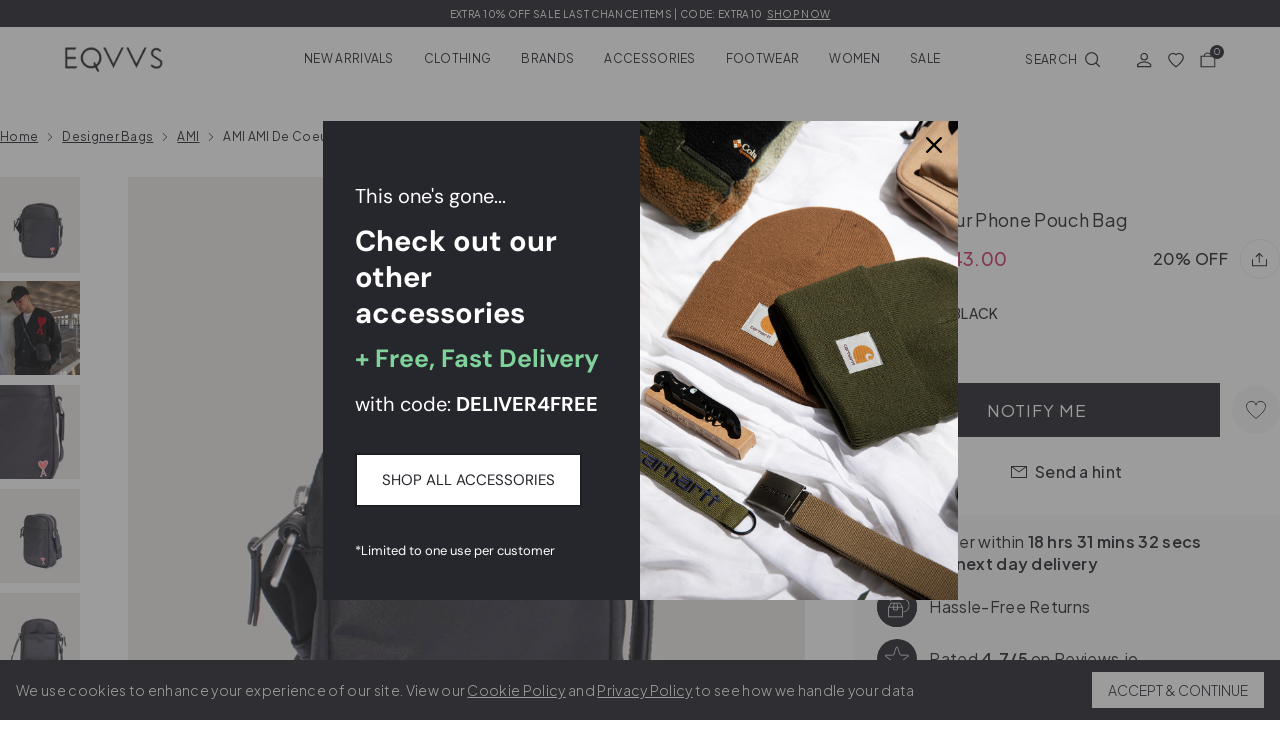

--- FILE ---
content_type: text/html; charset=utf-8
request_url: https://www.eqvvs.co.uk/products/ami-ami-de-coeur-phone-pouch-001-black-usl023-902
body_size: 53423
content:
<!doctype html>
<html class="no-js" lang="en">

<head>
<link rel='preconnect dns-prefetch' href='https://api.config-security.com/' crossorigin />
<link rel='preconnect dns-prefetch' href='https://conf.config-security.com/' crossorigin />
<link rel='preconnect dns-prefetch' href='https://whale.camera/' crossorigin />

    <meta charset="utf-8">
    <meta http-equiv="X-UA-Compatible" content="IE=edge">
    <meta name="viewport" content="width=device-width, initial-scale=1, maximum-scale=1">

    <meta name="theme-color" content="">

    

    

  <script src="https://storage.googleapis.com/tagalys-software-testing-assets/tagalys-a-b-testing-beta.min.js"></script>
    <script>
      var TagalysABTestingCustomizations = {
        collectionPageUrl: function(collection){
          return `${window.location.origin}/collections/${collection.handle}`
        }
      }
      
        TagalysABTesting.Collections.setUpRedirects({
          redirects: [{"from":{"id":665897697655,"handle":"joggers-b"},"to":{"id":"281503432899","handle":"joggers"}},{"from":{"id":668114583927,"handle":"sale-b"},"to":{"id":"281505366211","handle":"sale"}},{"from":{"id":668189491575,"handle":"sweats-hoodies-b"},"to":{"id":"281503236291","handle":"sweats-hoodies"}}],
          collectionPageUrl: TagalysABTestingCustomizations.collectionPageUrl
        })
    </script>

    


    
      <link rel="canonical" href="https://www.eqvvs.co.uk/products/ami-ami-de-coeur-phone-pouch-001-black-usl023-902">
    


  


    <link rel="preconnect" href="https://cdn.shopify.com" crossorigin><link rel="icon" type="image/png" sizes="32x32" href="//www.eqvvs.co.uk/cdn/shop/files/Favicon_32x32.png?v=1633696695">
    <link rel="icon" type="image/png" sizes="16x16" href="//www.eqvvs.co.uk/cdn/shop/files/Favicon_16x16.png?v=1633696695">
    
<title>AMI De Coeur Phone Pouch Bag Black | AMI | EQVVS</title>
    <meta name="description" content="Discover the AMI De Coeur Phone Pouch Bag in Black from AMI. Shop the collection today at EQVVS, designer clothing retailer for men based in Lincoln, UK. Next day delivery available.">
    

    

        
            <link rel="preconnect" href="https://fonts.googleapis.com">
            <link rel="preconnect" href="https://fonts.gstatic.com" crossorigin>
            <link href="https://fonts.googleapis.com/css2?family=Plus+Jakarta+Sans:wght@300;400;500;600&display=swap" rel="stylesheet">
        

        <meta name="google-site-verification" content="Jfwud6SdB71YelCM16ghQUm_Nm_JM7ltBt7siQ_Dv_c" />
  		<meta name="pinterest-site-verification" content="981e5d3217ce454c1bf84e5577951f62" />
    

    <meta property="og:site_name" content="EQVVS">
    <meta property="og:url" content="https://www.eqvvs.co.uk/products/ami-ami-de-coeur-phone-pouch-001-black-usl023-902">
    <meta property="og:title" content="AMI De Coeur Phone Pouch Bag Black | AMI | EQVVS">
    <meta property="og:type" content="product">
    <meta property="og:description" content="Discover the AMI De Coeur Phone Pouch Bag in Black from AMI. Shop the collection today at EQVVS, designer clothing retailer for men based in Lincoln, UK. Next day delivery available."><meta property="og:image" content="http://www.eqvvs.co.uk/cdn/shop/products/3666598104239-_1.jpg?v=1677853520">
    <meta property="og:image:secure_url" content="https://www.eqvvs.co.uk/cdn/shop/products/3666598104239-_1.jpg?v=1677853520">
    <meta property="og:image:width" content="1700">
    <meta property="og:image:height" content="2000"><meta property="og:price:amount" content="143.00">
    <meta property="og:price:currency" content="GBP">
    

<script id="schema" type="application/ld+json">
    {
        "@context":"https://schema.org",
        "@type":"Product",
        "@id": "https://www.eqvvs.co.uk/products/ami-ami-de-coeur-phone-pouch-001-black-usl023-902#product",
        "url": "https://www.eqvvs.co.uk/products/ami-ami-de-coeur-phone-pouch-001-black-usl023-902",
        "name": "AMI De Coeur Phone Pouch Bag",
        "image":[
            "//www.eqvvs.co.uk/cdn/shop/products/3666598104239-_1_1500x.jpg?v=1677853520"
        ],
        "description": "The AMI De Coeur Phone Pouch Bag in 'Black by AMI is a water repellent small bag that is the perfect accessory to place small items, such as your phone and card holder. Featuring a metal signature AMI logo to the front in contrast. \n\nOne size \nRear leather patch pocket with debossed AMI branding \nMetal AMI logo in contrast to the front \nAdjustable fixed shoulder strap \nLeather detailing \nTonal stitching \nZip fastened main compartment \nFront compartment \n",
        "brand":{
            "@type":"Brand",
            "name": "AMI"
        },
         "color": "001 Black", 
         "material": "Lining: 100% Polyester, Main Fabric: 100% Polyamide, Trimming: 100% Cow Leather | See care label for washing instructions", 

        "category": "Bags",
        "itemCondition": "https://schema.org/NewCondition",
        "offers":[{
            "@type":"Offer",
            "url":"https://www.eqvvs.co.uk/products/ami-ami-de-coeur-phone-pouch-001-black-usl023-902",
            "sku":"3666598104239",
            "name": "One Size \/ 001 Black \/ USL023.902",
            "priceCurrency":"GBP",
            "price":143.00,
            "itemCondition":"https://schema.org/NewCondition",
            "availability":"https://schema.org/OutOfStock",
            "seller": { "@type": "Organization", "name": "EQVVS" },
            "gtin":"3666598104239",
            "priceSpecification": [
                {
                    "@type": "UnitPriceSpecification",
                    "name": "Was price",
                    "priceCurrency": "GBP",
                    "price": 179.00
                }
            ]
            
        }]
    }
</script>



<meta name="twitter:card" content="summary_large_image">
    <meta name="twitter:title" content="AMI De Coeur Phone Pouch Bag Black | AMI | EQVVS">
    <meta name="twitter:description" content="Discover the AMI De Coeur Phone Pouch Bag in Black from AMI. Shop the collection today at EQVVS, designer clothing retailer for men based in Lincoln, UK. Next day delivery available.">

    <script>
        let domain = 'eqvvs.myshopify.com';
        let currencySymbol = '£';
        let appSubdomain ='eqvvs-men';
        let sizedFavourites = {}
        try {
            sizedFavourites = JSON.parse(localStorage.getItem('sizedFavourites'));
            if(!sizedFavourites) {
                sizedFavourites = {};
            }
        } catch(e) {
            console.log("Favourites didn't parse")
        }

        

        
    </script>
    <script src="//www.eqvvs.co.uk/cdn/shop/t/39/assets/app.js?v=139291036141801396081726140412" defer="defer"></script>

    
    



    

    

    
        
      <script>window.performance && window.performance.mark && window.performance.mark('shopify.content_for_header.start');</script><meta name="facebook-domain-verification" content="8rt1f8mxwwww29q8bludhrom5b9p3m">
<meta id="shopify-digital-wallet" name="shopify-digital-wallet" content="/58332184771/digital_wallets/dialog">
<meta name="shopify-checkout-api-token" content="a96ffa910c58d798f438ba46b1a37b62">
<meta id="in-context-paypal-metadata" data-shop-id="58332184771" data-venmo-supported="false" data-environment="production" data-locale="en_US" data-paypal-v4="true" data-currency="GBP">
<link rel="alternate" type="application/json+oembed" href="https://www.eqvvs.co.uk/products/ami-ami-de-coeur-phone-pouch-001-black-usl023-902.oembed">
<script async="async" src="/checkouts/internal/preloads.js?locale=en-GB"></script>
<link rel="preconnect" href="https://shop.app" crossorigin="anonymous">
<script async="async" src="https://shop.app/checkouts/internal/preloads.js?locale=en-GB&shop_id=58332184771" crossorigin="anonymous"></script>
<script id="apple-pay-shop-capabilities" type="application/json">{"shopId":58332184771,"countryCode":"GB","currencyCode":"GBP","merchantCapabilities":["supports3DS"],"merchantId":"gid:\/\/shopify\/Shop\/58332184771","merchantName":"EQVVS","requiredBillingContactFields":["postalAddress","email","phone"],"requiredShippingContactFields":["postalAddress","email","phone"],"shippingType":"shipping","supportedNetworks":["visa","maestro","masterCard","amex","discover","elo"],"total":{"type":"pending","label":"EQVVS","amount":"1.00"},"shopifyPaymentsEnabled":true,"supportsSubscriptions":true}</script>
<script id="shopify-features" type="application/json">{"accessToken":"a96ffa910c58d798f438ba46b1a37b62","betas":["rich-media-storefront-analytics"],"domain":"www.eqvvs.co.uk","predictiveSearch":true,"shopId":58332184771,"locale":"en"}</script>
<script>var Shopify = Shopify || {};
Shopify.shop = "eqvvs.myshopify.com";
Shopify.locale = "en";
Shopify.currency = {"active":"GBP","rate":"1.0"};
Shopify.country = "GB";
Shopify.theme = {"name":"eqvvs-men\/main","id":131251208387,"schema_name":"Themekit template theme","schema_version":"1.0.0","theme_store_id":null,"role":"main"};
Shopify.theme.handle = "null";
Shopify.theme.style = {"id":null,"handle":null};
Shopify.cdnHost = "www.eqvvs.co.uk/cdn";
Shopify.routes = Shopify.routes || {};
Shopify.routes.root = "/";</script>
<script type="module">!function(o){(o.Shopify=o.Shopify||{}).modules=!0}(window);</script>
<script>!function(o){function n(){var o=[];function n(){o.push(Array.prototype.slice.apply(arguments))}return n.q=o,n}var t=o.Shopify=o.Shopify||{};t.loadFeatures=n(),t.autoloadFeatures=n()}(window);</script>
<script>
  window.ShopifyPay = window.ShopifyPay || {};
  window.ShopifyPay.apiHost = "shop.app\/pay";
  window.ShopifyPay.redirectState = null;
</script>
<script id="shop-js-analytics" type="application/json">{"pageType":"product"}</script>
<script defer="defer" async type="module" src="//www.eqvvs.co.uk/cdn/shopifycloud/shop-js/modules/v2/client.init-shop-cart-sync_BT-GjEfc.en.esm.js"></script>
<script defer="defer" async type="module" src="//www.eqvvs.co.uk/cdn/shopifycloud/shop-js/modules/v2/chunk.common_D58fp_Oc.esm.js"></script>
<script defer="defer" async type="module" src="//www.eqvvs.co.uk/cdn/shopifycloud/shop-js/modules/v2/chunk.modal_xMitdFEc.esm.js"></script>
<script type="module">
  await import("//www.eqvvs.co.uk/cdn/shopifycloud/shop-js/modules/v2/client.init-shop-cart-sync_BT-GjEfc.en.esm.js");
await import("//www.eqvvs.co.uk/cdn/shopifycloud/shop-js/modules/v2/chunk.common_D58fp_Oc.esm.js");
await import("//www.eqvvs.co.uk/cdn/shopifycloud/shop-js/modules/v2/chunk.modal_xMitdFEc.esm.js");

  window.Shopify.SignInWithShop?.initShopCartSync?.({"fedCMEnabled":true,"windoidEnabled":true});

</script>
<script>
  window.Shopify = window.Shopify || {};
  if (!window.Shopify.featureAssets) window.Shopify.featureAssets = {};
  window.Shopify.featureAssets['shop-js'] = {"shop-cart-sync":["modules/v2/client.shop-cart-sync_DZOKe7Ll.en.esm.js","modules/v2/chunk.common_D58fp_Oc.esm.js","modules/v2/chunk.modal_xMitdFEc.esm.js"],"init-fed-cm":["modules/v2/client.init-fed-cm_B6oLuCjv.en.esm.js","modules/v2/chunk.common_D58fp_Oc.esm.js","modules/v2/chunk.modal_xMitdFEc.esm.js"],"shop-cash-offers":["modules/v2/client.shop-cash-offers_D2sdYoxE.en.esm.js","modules/v2/chunk.common_D58fp_Oc.esm.js","modules/v2/chunk.modal_xMitdFEc.esm.js"],"shop-login-button":["modules/v2/client.shop-login-button_QeVjl5Y3.en.esm.js","modules/v2/chunk.common_D58fp_Oc.esm.js","modules/v2/chunk.modal_xMitdFEc.esm.js"],"pay-button":["modules/v2/client.pay-button_DXTOsIq6.en.esm.js","modules/v2/chunk.common_D58fp_Oc.esm.js","modules/v2/chunk.modal_xMitdFEc.esm.js"],"shop-button":["modules/v2/client.shop-button_DQZHx9pm.en.esm.js","modules/v2/chunk.common_D58fp_Oc.esm.js","modules/v2/chunk.modal_xMitdFEc.esm.js"],"avatar":["modules/v2/client.avatar_BTnouDA3.en.esm.js"],"init-windoid":["modules/v2/client.init-windoid_CR1B-cfM.en.esm.js","modules/v2/chunk.common_D58fp_Oc.esm.js","modules/v2/chunk.modal_xMitdFEc.esm.js"],"init-shop-for-new-customer-accounts":["modules/v2/client.init-shop-for-new-customer-accounts_C_vY_xzh.en.esm.js","modules/v2/client.shop-login-button_QeVjl5Y3.en.esm.js","modules/v2/chunk.common_D58fp_Oc.esm.js","modules/v2/chunk.modal_xMitdFEc.esm.js"],"init-shop-email-lookup-coordinator":["modules/v2/client.init-shop-email-lookup-coordinator_BI7n9ZSv.en.esm.js","modules/v2/chunk.common_D58fp_Oc.esm.js","modules/v2/chunk.modal_xMitdFEc.esm.js"],"init-shop-cart-sync":["modules/v2/client.init-shop-cart-sync_BT-GjEfc.en.esm.js","modules/v2/chunk.common_D58fp_Oc.esm.js","modules/v2/chunk.modal_xMitdFEc.esm.js"],"shop-toast-manager":["modules/v2/client.shop-toast-manager_DiYdP3xc.en.esm.js","modules/v2/chunk.common_D58fp_Oc.esm.js","modules/v2/chunk.modal_xMitdFEc.esm.js"],"init-customer-accounts":["modules/v2/client.init-customer-accounts_D9ZNqS-Q.en.esm.js","modules/v2/client.shop-login-button_QeVjl5Y3.en.esm.js","modules/v2/chunk.common_D58fp_Oc.esm.js","modules/v2/chunk.modal_xMitdFEc.esm.js"],"init-customer-accounts-sign-up":["modules/v2/client.init-customer-accounts-sign-up_iGw4briv.en.esm.js","modules/v2/client.shop-login-button_QeVjl5Y3.en.esm.js","modules/v2/chunk.common_D58fp_Oc.esm.js","modules/v2/chunk.modal_xMitdFEc.esm.js"],"shop-follow-button":["modules/v2/client.shop-follow-button_CqMgW2wH.en.esm.js","modules/v2/chunk.common_D58fp_Oc.esm.js","modules/v2/chunk.modal_xMitdFEc.esm.js"],"checkout-modal":["modules/v2/client.checkout-modal_xHeaAweL.en.esm.js","modules/v2/chunk.common_D58fp_Oc.esm.js","modules/v2/chunk.modal_xMitdFEc.esm.js"],"shop-login":["modules/v2/client.shop-login_D91U-Q7h.en.esm.js","modules/v2/chunk.common_D58fp_Oc.esm.js","modules/v2/chunk.modal_xMitdFEc.esm.js"],"lead-capture":["modules/v2/client.lead-capture_BJmE1dJe.en.esm.js","modules/v2/chunk.common_D58fp_Oc.esm.js","modules/v2/chunk.modal_xMitdFEc.esm.js"],"payment-terms":["modules/v2/client.payment-terms_Ci9AEqFq.en.esm.js","modules/v2/chunk.common_D58fp_Oc.esm.js","modules/v2/chunk.modal_xMitdFEc.esm.js"]};
</script>
<script>(function() {
  var isLoaded = false;
  function asyncLoad() {
    if (isLoaded) return;
    isLoaded = true;
    var urls = ["\/\/swymv3pro-01.azureedge.net\/code\/swym-shopify.js?shop=eqvvs.myshopify.com","https:\/\/intg.snapchat.com\/shopify\/shopify-scevent-init.js?id=75411d16-faa9-48f0-8769-f475be065355\u0026shop=eqvvs.myshopify.com","https:\/\/app.kiwisizing.com\/web\/js\/dist\/kiwiSizing\/plugin\/SizingPlugin.prod.js?v=330\u0026shop=eqvvs.myshopify.com","https:\/\/static-us.afterpay.com\/shopify\/afterpay-attract\/afterpay-attract-widget.js?shop=eqvvs.myshopify.com","https:\/\/dr4qe3ddw9y32.cloudfront.net\/awin-shopify-integration-code.js?aid=7684\u0026v=shopifyApp_5.2.3\u0026ts=1760023469715\u0026shop=eqvvs.myshopify.com","https:\/\/omnisnippet1.com\/platforms\/shopify.js?source=scriptTag\u0026v=2025-05-14T12\u0026shop=eqvvs.myshopify.com","https:\/\/s3.eu-west-1.amazonaws.com\/production-klarna-il-shopify-osm\/d3bc5d6366701989e2db5a93793900883f2d31a6\/eqvvs.myshopify.com-1769002170255.js?shop=eqvvs.myshopify.com"];
    for (var i = 0; i < urls.length; i++) {
      var s = document.createElement('script');
      s.type = 'text/javascript';
      s.async = true;
      s.src = urls[i];
      var x = document.getElementsByTagName('script')[0];
      x.parentNode.insertBefore(s, x);
    }
  };
  if(window.attachEvent) {
    window.attachEvent('onload', asyncLoad);
  } else {
    window.addEventListener('load', asyncLoad, false);
  }
})();</script>
<script id="__st">var __st={"a":58332184771,"offset":0,"reqid":"d966177c-97d3-49fb-880b-006cf5db4e3e-1769117298","pageurl":"www.eqvvs.co.uk\/products\/ami-ami-de-coeur-phone-pouch-001-black-usl023-902","u":"8af6a2cfac45","p":"product","rtyp":"product","rid":7499810898115};</script>
<script>window.ShopifyPaypalV4VisibilityTracking = true;</script>
<script id="captcha-bootstrap">!function(){'use strict';const t='contact',e='account',n='new_comment',o=[[t,t],['blogs',n],['comments',n],[t,'customer']],c=[[e,'customer_login'],[e,'guest_login'],[e,'recover_customer_password'],[e,'create_customer']],r=t=>t.map((([t,e])=>`form[action*='/${t}']:not([data-nocaptcha='true']) input[name='form_type'][value='${e}']`)).join(','),a=t=>()=>t?[...document.querySelectorAll(t)].map((t=>t.form)):[];function s(){const t=[...o],e=r(t);return a(e)}const i='password',u='form_key',d=['recaptcha-v3-token','g-recaptcha-response','h-captcha-response',i],f=()=>{try{return window.sessionStorage}catch{return}},m='__shopify_v',_=t=>t.elements[u];function p(t,e,n=!1){try{const o=window.sessionStorage,c=JSON.parse(o.getItem(e)),{data:r}=function(t){const{data:e,action:n}=t;return t[m]||n?{data:e,action:n}:{data:t,action:n}}(c);for(const[e,n]of Object.entries(r))t.elements[e]&&(t.elements[e].value=n);n&&o.removeItem(e)}catch(o){console.error('form repopulation failed',{error:o})}}const l='form_type',E='cptcha';function T(t){t.dataset[E]=!0}const w=window,h=w.document,L='Shopify',v='ce_forms',y='captcha';let A=!1;((t,e)=>{const n=(g='f06e6c50-85a8-45c8-87d0-21a2b65856fe',I='https://cdn.shopify.com/shopifycloud/storefront-forms-hcaptcha/ce_storefront_forms_captcha_hcaptcha.v1.5.2.iife.js',D={infoText:'Protected by hCaptcha',privacyText:'Privacy',termsText:'Terms'},(t,e,n)=>{const o=w[L][v],c=o.bindForm;if(c)return c(t,g,e,D).then(n);var r;o.q.push([[t,g,e,D],n]),r=I,A||(h.body.append(Object.assign(h.createElement('script'),{id:'captcha-provider',async:!0,src:r})),A=!0)});var g,I,D;w[L]=w[L]||{},w[L][v]=w[L][v]||{},w[L][v].q=[],w[L][y]=w[L][y]||{},w[L][y].protect=function(t,e){n(t,void 0,e),T(t)},Object.freeze(w[L][y]),function(t,e,n,w,h,L){const[v,y,A,g]=function(t,e,n){const i=e?o:[],u=t?c:[],d=[...i,...u],f=r(d),m=r(i),_=r(d.filter((([t,e])=>n.includes(e))));return[a(f),a(m),a(_),s()]}(w,h,L),I=t=>{const e=t.target;return e instanceof HTMLFormElement?e:e&&e.form},D=t=>v().includes(t);t.addEventListener('submit',(t=>{const e=I(t);if(!e)return;const n=D(e)&&!e.dataset.hcaptchaBound&&!e.dataset.recaptchaBound,o=_(e),c=g().includes(e)&&(!o||!o.value);(n||c)&&t.preventDefault(),c&&!n&&(function(t){try{if(!f())return;!function(t){const e=f();if(!e)return;const n=_(t);if(!n)return;const o=n.value;o&&e.removeItem(o)}(t);const e=Array.from(Array(32),(()=>Math.random().toString(36)[2])).join('');!function(t,e){_(t)||t.append(Object.assign(document.createElement('input'),{type:'hidden',name:u})),t.elements[u].value=e}(t,e),function(t,e){const n=f();if(!n)return;const o=[...t.querySelectorAll(`input[type='${i}']`)].map((({name:t})=>t)),c=[...d,...o],r={};for(const[a,s]of new FormData(t).entries())c.includes(a)||(r[a]=s);n.setItem(e,JSON.stringify({[m]:1,action:t.action,data:r}))}(t,e)}catch(e){console.error('failed to persist form',e)}}(e),e.submit())}));const S=(t,e)=>{t&&!t.dataset[E]&&(n(t,e.some((e=>e===t))),T(t))};for(const o of['focusin','change'])t.addEventListener(o,(t=>{const e=I(t);D(e)&&S(e,y())}));const B=e.get('form_key'),M=e.get(l),P=B&&M;t.addEventListener('DOMContentLoaded',(()=>{const t=y();if(P)for(const e of t)e.elements[l].value===M&&p(e,B);[...new Set([...A(),...v().filter((t=>'true'===t.dataset.shopifyCaptcha))])].forEach((e=>S(e,t)))}))}(h,new URLSearchParams(w.location.search),n,t,e,['guest_login'])})(!0,!0)}();</script>
<script integrity="sha256-4kQ18oKyAcykRKYeNunJcIwy7WH5gtpwJnB7kiuLZ1E=" data-source-attribution="shopify.loadfeatures" defer="defer" src="//www.eqvvs.co.uk/cdn/shopifycloud/storefront/assets/storefront/load_feature-a0a9edcb.js" crossorigin="anonymous"></script>
<script crossorigin="anonymous" defer="defer" src="//www.eqvvs.co.uk/cdn/shopifycloud/storefront/assets/shopify_pay/storefront-65b4c6d7.js?v=20250812"></script>
<script data-source-attribution="shopify.dynamic_checkout.dynamic.init">var Shopify=Shopify||{};Shopify.PaymentButton=Shopify.PaymentButton||{isStorefrontPortableWallets:!0,init:function(){window.Shopify.PaymentButton.init=function(){};var t=document.createElement("script");t.src="https://www.eqvvs.co.uk/cdn/shopifycloud/portable-wallets/latest/portable-wallets.en.js",t.type="module",document.head.appendChild(t)}};
</script>
<script data-source-attribution="shopify.dynamic_checkout.buyer_consent">
  function portableWalletsHideBuyerConsent(e){var t=document.getElementById("shopify-buyer-consent"),n=document.getElementById("shopify-subscription-policy-button");t&&n&&(t.classList.add("hidden"),t.setAttribute("aria-hidden","true"),n.removeEventListener("click",e))}function portableWalletsShowBuyerConsent(e){var t=document.getElementById("shopify-buyer-consent"),n=document.getElementById("shopify-subscription-policy-button");t&&n&&(t.classList.remove("hidden"),t.removeAttribute("aria-hidden"),n.addEventListener("click",e))}window.Shopify?.PaymentButton&&(window.Shopify.PaymentButton.hideBuyerConsent=portableWalletsHideBuyerConsent,window.Shopify.PaymentButton.showBuyerConsent=portableWalletsShowBuyerConsent);
</script>
<script data-source-attribution="shopify.dynamic_checkout.cart.bootstrap">document.addEventListener("DOMContentLoaded",(function(){function t(){return document.querySelector("shopify-accelerated-checkout-cart, shopify-accelerated-checkout")}if(t())Shopify.PaymentButton.init();else{new MutationObserver((function(e,n){t()&&(Shopify.PaymentButton.init(),n.disconnect())})).observe(document.body,{childList:!0,subtree:!0})}}));
</script>
<link id="shopify-accelerated-checkout-styles" rel="stylesheet" media="screen" href="https://www.eqvvs.co.uk/cdn/shopifycloud/portable-wallets/latest/accelerated-checkout-backwards-compat.css" crossorigin="anonymous">
<style id="shopify-accelerated-checkout-cart">
        #shopify-buyer-consent {
  margin-top: 1em;
  display: inline-block;
  width: 100%;
}

#shopify-buyer-consent.hidden {
  display: none;
}

#shopify-subscription-policy-button {
  background: none;
  border: none;
  padding: 0;
  text-decoration: underline;
  font-size: inherit;
  cursor: pointer;
}

#shopify-subscription-policy-button::before {
  box-shadow: none;
}

      </style>

<script>window.performance && window.performance.mark && window.performance.mark('shopify.content_for_header.end');</script>
    
    

    <script>document.documentElement.className = document.documentElement.className.replace('no-js', 'js');</script>

    

    
    <link href="//www.eqvvs.co.uk/cdn/shop/t/39/assets/mens.css?v=134485383396774115581758034828" rel="stylesheet" type="text/css" media="all" />
    

    
        <script src="https://www.googleoptimize.com/optimize.js?id=OPT-TJ8BXBD"></script>
    

    <script src="//cdn.codeblackbelt.com/js/modules/frequently-bought-together/main.min.js?shop=eqvvs.myshopify.com" defer></script>

    <meta name="facebook-domain-verification" content="xqjtntg6sodmefmt7af2p7ck3rdgch" />
    <script src="//www.eqvvs.co.uk/cdn/shop/t/39/assets/lazysizes.min.js?v=92021422018192150581690452445" async="async"></script>

    
        <!-- Google Tag Manager -->
        <script>(function(w,d,s,l,i){w[l]=w[l]||[];w[l].push({'gtm.start':
            new Date().getTime(),event:'gtm.js'});var f=d.getElementsByTagName(s)[0],
            j=d.createElement(s),dl=l!='dataLayer'?'&l='+l:'';j.async=true;j.src=
            'https://www.googletagmanager.com/gtm.js?id='+i+dl;f.parentNode.insertBefore(j,f);
            })(window,document,'script','dataLayer','GTM-54J6LMZ');</script>
            <!-- End Google Tag Manager -->
    

    
        <script>
window.KiwiSizing = window.KiwiSizing === undefined ? {} : window.KiwiSizing;
KiwiSizing.shop = "eqvvs.myshopify.com";


KiwiSizing.data = {
  collections: "324118708419,675173564791",
  tags: "Acc: All Accessories,Acc: Bags,Bin: WHT 94,Brand: AMI,Campaign,CL:0-stock,Colour: Black,Event: Gifting,FB: 391,GC: 3032,New Arrivals,SPVIP,SS23,ST: Acc,Streetwear,temp-tag-fix,tiktok",
  product: "7499810898115",
  vendor: "AMI",
  type: "Bags",
  title: "AMI De Coeur Phone Pouch Bag",
  images: ["\/\/www.eqvvs.co.uk\/cdn\/shop\/products\/3666598104239-_1.jpg?v=1677853520","\/\/www.eqvvs.co.uk\/cdn\/shop\/files\/BFUKC006.018_595c2549-5e32-4e12-b0a1-b7a41cbece5e.jpg?v=1698936124","\/\/www.eqvvs.co.uk\/cdn\/shop\/products\/3666598104239-_4.jpg?v=1698936124","\/\/www.eqvvs.co.uk\/cdn\/shop\/products\/3666598104239-_2.jpg?v=1698936124","\/\/www.eqvvs.co.uk\/cdn\/shop\/products\/3666598104239-_3.jpg?v=1698936124"],
  options: [{"name":"Size","position":1,"values":["One Size"]},{"name":"Color","position":2,"values":["001 Black"]},{"name":"Style Code","position":3,"values":["USL023.902"]}],
  variants: [{"id":42273660010691,"title":"One Size \/ 001 Black \/ USL023.902","option1":"One Size","option2":"001 Black","option3":"USL023.902","sku":"3666598104239","requires_shipping":true,"taxable":true,"featured_image":null,"available":false,"name":"AMI De Coeur Phone Pouch Bag - One Size \/ 001 Black \/ USL023.902","public_title":"One Size \/ 001 Black \/ USL023.902","options":["One Size","001 Black","USL023.902"],"price":14300,"weight":200,"compare_at_price":17900,"inventory_management":"shopify","barcode":"3666598104239","requires_selling_plan":false,"selling_plan_allocations":[],"quantity_rule":{"min":1,"max":null,"increment":1}}],
};

</script>
    

    


<!-- BEGIN app block: shopify://apps/triplewhale/blocks/triple_pixel_snippet/483d496b-3f1a-4609-aea7-8eee3b6b7a2a --><link rel='preconnect dns-prefetch' href='https://api.config-security.com/' crossorigin />
<link rel='preconnect dns-prefetch' href='https://conf.config-security.com/' crossorigin />
<script>
/* >> TriplePixel :: start*/
window.TriplePixelData={TripleName:"eqvvs.myshopify.com",ver:"2.16",plat:"SHOPIFY",isHeadless:false,src:'SHOPIFY_EXT',product:{id:"7499810898115",name:`AMI De Coeur Phone Pouch Bag`,price:"143.00",variant:"42273660010691"},search:"",collection:"",cart:"",template:"product",curr:"GBP" || "GBP"},function(W,H,A,L,E,_,B,N){function O(U,T,P,H,R){void 0===R&&(R=!1),H=new XMLHttpRequest,P?(H.open("POST",U,!0),H.setRequestHeader("Content-Type","text/plain")):H.open("GET",U,!0),H.send(JSON.stringify(P||{})),H.onreadystatechange=function(){4===H.readyState&&200===H.status?(R=H.responseText,U.includes("/first")?eval(R):P||(N[B]=R)):(299<H.status||H.status<200)&&T&&!R&&(R=!0,O(U,T-1,P))}}if(N=window,!N[H+"sn"]){N[H+"sn"]=1,L=function(){return Date.now().toString(36)+"_"+Math.random().toString(36)};try{A.setItem(H,1+(0|A.getItem(H)||0)),(E=JSON.parse(A.getItem(H+"U")||"[]")).push({u:location.href,r:document.referrer,t:Date.now(),id:L()}),A.setItem(H+"U",JSON.stringify(E))}catch(e){}var i,m,p;A.getItem('"!nC`')||(_=A,A=N,A[H]||(E=A[H]=function(t,e,i){return void 0===i&&(i=[]),"State"==t?E.s:(W=L(),(E._q=E._q||[]).push([W,t,e].concat(i)),W)},E.s="Installed",E._q=[],E.ch=W,B="configSecurityConfModel",N[B]=1,O("https://conf.config-security.com/model",5),i=L(),m=A[atob("c2NyZWVu")],_.setItem("di_pmt_wt",i),p={id:i,action:"profile",avatar:_.getItem("auth-security_rand_salt_"),time:m[atob("d2lkdGg=")]+":"+m[atob("aGVpZ2h0")],host:A.TriplePixelData.TripleName,plat:A.TriplePixelData.plat,url:window.location.href.slice(0,500),ref:document.referrer,ver:A.TriplePixelData.ver},O("https://api.config-security.com/event",5,p),O("https://api.config-security.com/first?host=".concat(p.host,"&plat=").concat(p.plat),5)))}}("","TriplePixel",localStorage);
/* << TriplePixel :: end*/
</script>



<!-- END app block --><link href="https://monorail-edge.shopifysvc.com" rel="dns-prefetch">
<script>(function(){if ("sendBeacon" in navigator && "performance" in window) {try {var session_token_from_headers = performance.getEntriesByType('navigation')[0].serverTiming.find(x => x.name == '_s').description;} catch {var session_token_from_headers = undefined;}var session_cookie_matches = document.cookie.match(/_shopify_s=([^;]*)/);var session_token_from_cookie = session_cookie_matches && session_cookie_matches.length === 2 ? session_cookie_matches[1] : "";var session_token = session_token_from_headers || session_token_from_cookie || "";function handle_abandonment_event(e) {var entries = performance.getEntries().filter(function(entry) {return /monorail-edge.shopifysvc.com/.test(entry.name);});if (!window.abandonment_tracked && entries.length === 0) {window.abandonment_tracked = true;var currentMs = Date.now();var navigation_start = performance.timing.navigationStart;var payload = {shop_id: 58332184771,url: window.location.href,navigation_start,duration: currentMs - navigation_start,session_token,page_type: "product"};window.navigator.sendBeacon("https://monorail-edge.shopifysvc.com/v1/produce", JSON.stringify({schema_id: "online_store_buyer_site_abandonment/1.1",payload: payload,metadata: {event_created_at_ms: currentMs,event_sent_at_ms: currentMs}}));}}window.addEventListener('pagehide', handle_abandonment_event);}}());</script>
<script id="web-pixels-manager-setup">(function e(e,d,r,n,o){if(void 0===o&&(o={}),!Boolean(null===(a=null===(i=window.Shopify)||void 0===i?void 0:i.analytics)||void 0===a?void 0:a.replayQueue)){var i,a;window.Shopify=window.Shopify||{};var t=window.Shopify;t.analytics=t.analytics||{};var s=t.analytics;s.replayQueue=[],s.publish=function(e,d,r){return s.replayQueue.push([e,d,r]),!0};try{self.performance.mark("wpm:start")}catch(e){}var l=function(){var e={modern:/Edge?\/(1{2}[4-9]|1[2-9]\d|[2-9]\d{2}|\d{4,})\.\d+(\.\d+|)|Firefox\/(1{2}[4-9]|1[2-9]\d|[2-9]\d{2}|\d{4,})\.\d+(\.\d+|)|Chrom(ium|e)\/(9{2}|\d{3,})\.\d+(\.\d+|)|(Maci|X1{2}).+ Version\/(15\.\d+|(1[6-9]|[2-9]\d|\d{3,})\.\d+)([,.]\d+|)( \(\w+\)|)( Mobile\/\w+|) Safari\/|Chrome.+OPR\/(9{2}|\d{3,})\.\d+\.\d+|(CPU[ +]OS|iPhone[ +]OS|CPU[ +]iPhone|CPU IPhone OS|CPU iPad OS)[ +]+(15[._]\d+|(1[6-9]|[2-9]\d|\d{3,})[._]\d+)([._]\d+|)|Android:?[ /-](13[3-9]|1[4-9]\d|[2-9]\d{2}|\d{4,})(\.\d+|)(\.\d+|)|Android.+Firefox\/(13[5-9]|1[4-9]\d|[2-9]\d{2}|\d{4,})\.\d+(\.\d+|)|Android.+Chrom(ium|e)\/(13[3-9]|1[4-9]\d|[2-9]\d{2}|\d{4,})\.\d+(\.\d+|)|SamsungBrowser\/([2-9]\d|\d{3,})\.\d+/,legacy:/Edge?\/(1[6-9]|[2-9]\d|\d{3,})\.\d+(\.\d+|)|Firefox\/(5[4-9]|[6-9]\d|\d{3,})\.\d+(\.\d+|)|Chrom(ium|e)\/(5[1-9]|[6-9]\d|\d{3,})\.\d+(\.\d+|)([\d.]+$|.*Safari\/(?![\d.]+ Edge\/[\d.]+$))|(Maci|X1{2}).+ Version\/(10\.\d+|(1[1-9]|[2-9]\d|\d{3,})\.\d+)([,.]\d+|)( \(\w+\)|)( Mobile\/\w+|) Safari\/|Chrome.+OPR\/(3[89]|[4-9]\d|\d{3,})\.\d+\.\d+|(CPU[ +]OS|iPhone[ +]OS|CPU[ +]iPhone|CPU IPhone OS|CPU iPad OS)[ +]+(10[._]\d+|(1[1-9]|[2-9]\d|\d{3,})[._]\d+)([._]\d+|)|Android:?[ /-](13[3-9]|1[4-9]\d|[2-9]\d{2}|\d{4,})(\.\d+|)(\.\d+|)|Mobile Safari.+OPR\/([89]\d|\d{3,})\.\d+\.\d+|Android.+Firefox\/(13[5-9]|1[4-9]\d|[2-9]\d{2}|\d{4,})\.\d+(\.\d+|)|Android.+Chrom(ium|e)\/(13[3-9]|1[4-9]\d|[2-9]\d{2}|\d{4,})\.\d+(\.\d+|)|Android.+(UC? ?Browser|UCWEB|U3)[ /]?(15\.([5-9]|\d{2,})|(1[6-9]|[2-9]\d|\d{3,})\.\d+)\.\d+|SamsungBrowser\/(5\.\d+|([6-9]|\d{2,})\.\d+)|Android.+MQ{2}Browser\/(14(\.(9|\d{2,})|)|(1[5-9]|[2-9]\d|\d{3,})(\.\d+|))(\.\d+|)|K[Aa][Ii]OS\/(3\.\d+|([4-9]|\d{2,})\.\d+)(\.\d+|)/},d=e.modern,r=e.legacy,n=navigator.userAgent;return n.match(d)?"modern":n.match(r)?"legacy":"unknown"}(),u="modern"===l?"modern":"legacy",c=(null!=n?n:{modern:"",legacy:""})[u],f=function(e){return[e.baseUrl,"/wpm","/b",e.hashVersion,"modern"===e.buildTarget?"m":"l",".js"].join("")}({baseUrl:d,hashVersion:r,buildTarget:u}),m=function(e){var d=e.version,r=e.bundleTarget,n=e.surface,o=e.pageUrl,i=e.monorailEndpoint;return{emit:function(e){var a=e.status,t=e.errorMsg,s=(new Date).getTime(),l=JSON.stringify({metadata:{event_sent_at_ms:s},events:[{schema_id:"web_pixels_manager_load/3.1",payload:{version:d,bundle_target:r,page_url:o,status:a,surface:n,error_msg:t},metadata:{event_created_at_ms:s}}]});if(!i)return console&&console.warn&&console.warn("[Web Pixels Manager] No Monorail endpoint provided, skipping logging."),!1;try{return self.navigator.sendBeacon.bind(self.navigator)(i,l)}catch(e){}var u=new XMLHttpRequest;try{return u.open("POST",i,!0),u.setRequestHeader("Content-Type","text/plain"),u.send(l),!0}catch(e){return console&&console.warn&&console.warn("[Web Pixels Manager] Got an unhandled error while logging to Monorail."),!1}}}}({version:r,bundleTarget:l,surface:e.surface,pageUrl:self.location.href,monorailEndpoint:e.monorailEndpoint});try{o.browserTarget=l,function(e){var d=e.src,r=e.async,n=void 0===r||r,o=e.onload,i=e.onerror,a=e.sri,t=e.scriptDataAttributes,s=void 0===t?{}:t,l=document.createElement("script"),u=document.querySelector("head"),c=document.querySelector("body");if(l.async=n,l.src=d,a&&(l.integrity=a,l.crossOrigin="anonymous"),s)for(var f in s)if(Object.prototype.hasOwnProperty.call(s,f))try{l.dataset[f]=s[f]}catch(e){}if(o&&l.addEventListener("load",o),i&&l.addEventListener("error",i),u)u.appendChild(l);else{if(!c)throw new Error("Did not find a head or body element to append the script");c.appendChild(l)}}({src:f,async:!0,onload:function(){if(!function(){var e,d;return Boolean(null===(d=null===(e=window.Shopify)||void 0===e?void 0:e.analytics)||void 0===d?void 0:d.initialized)}()){var d=window.webPixelsManager.init(e)||void 0;if(d){var r=window.Shopify.analytics;r.replayQueue.forEach((function(e){var r=e[0],n=e[1],o=e[2];d.publishCustomEvent(r,n,o)})),r.replayQueue=[],r.publish=d.publishCustomEvent,r.visitor=d.visitor,r.initialized=!0}}},onerror:function(){return m.emit({status:"failed",errorMsg:"".concat(f," has failed to load")})},sri:function(e){var d=/^sha384-[A-Za-z0-9+/=]+$/;return"string"==typeof e&&d.test(e)}(c)?c:"",scriptDataAttributes:o}),m.emit({status:"loading"})}catch(e){m.emit({status:"failed",errorMsg:(null==e?void 0:e.message)||"Unknown error"})}}})({shopId: 58332184771,storefrontBaseUrl: "https://www.eqvvs.co.uk",extensionsBaseUrl: "https://extensions.shopifycdn.com/cdn/shopifycloud/web-pixels-manager",monorailEndpoint: "https://monorail-edge.shopifysvc.com/unstable/produce_batch",surface: "storefront-renderer",enabledBetaFlags: ["2dca8a86"],webPixelsConfigList: [{"id":"1839399287","configuration":"{\"pixel_configuration\":\"{\\\"api_configuration\\\":{\\\"api_server\\\":\\\"https:\\\/\\\/api-r4.tagalys.com\\\",\\\"client_code\\\":\\\"2B218AA0EB81908E\\\",\\\"api_key\\\":\\\"5558462c3d40e2549671a04e382e8408\\\",\\\"store_id\\\":\\\"58332184771\\\"},\\\"whitelisted_events\\\":[\\\"checkout_completed\\\"]}\"}","eventPayloadVersion":"v1","runtimeContext":"STRICT","scriptVersion":"4f61d306e9b9eb5fdb16cef0b18dd480","type":"APP","apiClientId":3369055,"privacyPurposes":["ANALYTICS","MARKETING","PREFERENCES"],"dataSharingAdjustments":{"protectedCustomerApprovalScopes":["read_customer_personal_data"]}},{"id":"1762328951","configuration":"{\"shopId\":\"eqvvs.myshopify.com\"}","eventPayloadVersion":"v1","runtimeContext":"STRICT","scriptVersion":"674c31de9c131805829c42a983792da6","type":"APP","apiClientId":2753413,"privacyPurposes":["ANALYTICS","MARKETING","SALE_OF_DATA"],"dataSharingAdjustments":{"protectedCustomerApprovalScopes":["read_customer_address","read_customer_email","read_customer_name","read_customer_personal_data","read_customer_phone"]}},{"id":"1666515319","configuration":"{\"advertiserId\":\"7684\",\"shopDomain\":\"eqvvs.myshopify.com\",\"appVersion\":\"shopifyApp_5.2.3\"}","eventPayloadVersion":"v1","runtimeContext":"STRICT","scriptVersion":"1a9b197b9c069133fae8fa2fc7a957a6","type":"APP","apiClientId":2887701,"privacyPurposes":["ANALYTICS","MARKETING"],"dataSharingAdjustments":{"protectedCustomerApprovalScopes":["read_customer_personal_data"]}},{"id":"342819011","configuration":"{\"config\":\"{\\\"google_tag_ids\\\":[\\\"G-QXLCWNDE7P\\\",\\\"AW-964857805\\\"],\\\"gtag_events\\\":[{\\\"type\\\":\\\"search\\\",\\\"action_label\\\":[\\\"G-QXLCWNDE7P\\\",\\\"AW-964857805\\\/GbOKCKeztNIaEM2fiswD\\\"]},{\\\"type\\\":\\\"begin_checkout\\\",\\\"action_label\\\":[\\\"G-QXLCWNDE7P\\\",\\\"AW-964857805\\\/J0vNCJuztNIaEM2fiswD\\\"]},{\\\"type\\\":\\\"view_item\\\",\\\"action_label\\\":[\\\"G-QXLCWNDE7P\\\",\\\"AW-964857805\\\/YQEMCKSztNIaEM2fiswD\\\"]},{\\\"type\\\":\\\"purchase\\\",\\\"action_label\\\":[\\\"G-QXLCWNDE7P\\\",\\\"AW-964857805\\\/VpdqCJiztNIaEM2fiswD\\\",\\\"AW-964857805\\\/kAnJCIWg5YsCEM2fiswD\\\"]},{\\\"type\\\":\\\"page_view\\\",\\\"action_label\\\":[\\\"G-QXLCWNDE7P\\\",\\\"AW-964857805\\\/YpjyCKGztNIaEM2fiswD\\\"]},{\\\"type\\\":\\\"add_payment_info\\\",\\\"action_label\\\":[\\\"G-QXLCWNDE7P\\\",\\\"AW-964857805\\\/wEZrCM62tNIaEM2fiswD\\\"]},{\\\"type\\\":\\\"add_to_cart\\\",\\\"action_label\\\":[\\\"G-QXLCWNDE7P\\\",\\\"AW-964857805\\\/yGeXCJ6ztNIaEM2fiswD\\\"]}],\\\"enable_monitoring_mode\\\":false}\"}","eventPayloadVersion":"v1","runtimeContext":"OPEN","scriptVersion":"b2a88bafab3e21179ed38636efcd8a93","type":"APP","apiClientId":1780363,"privacyPurposes":[],"dataSharingAdjustments":{"protectedCustomerApprovalScopes":["read_customer_address","read_customer_email","read_customer_name","read_customer_personal_data","read_customer_phone"]}},{"id":"144441539","configuration":"{\"pixel_id\":\"1433797746943289\",\"pixel_type\":\"facebook_pixel\",\"metaapp_system_user_token\":\"-\"}","eventPayloadVersion":"v1","runtimeContext":"OPEN","scriptVersion":"ca16bc87fe92b6042fbaa3acc2fbdaa6","type":"APP","apiClientId":2329312,"privacyPurposes":["ANALYTICS","MARKETING","SALE_OF_DATA"],"dataSharingAdjustments":{"protectedCustomerApprovalScopes":["read_customer_address","read_customer_email","read_customer_name","read_customer_personal_data","read_customer_phone"]}},{"id":"115343555","configuration":"{\"apiURL\":\"https:\/\/api.omnisend.com\",\"appURL\":\"https:\/\/app.omnisend.com\",\"brandID\":\"6155892ebbec3a001b350d8a\",\"trackingURL\":\"https:\/\/wt.omnisendlink.com\"}","eventPayloadVersion":"v1","runtimeContext":"STRICT","scriptVersion":"aa9feb15e63a302383aa48b053211bbb","type":"APP","apiClientId":186001,"privacyPurposes":["ANALYTICS","MARKETING","SALE_OF_DATA"],"dataSharingAdjustments":{"protectedCustomerApprovalScopes":["read_customer_address","read_customer_email","read_customer_name","read_customer_personal_data","read_customer_phone"]}},{"id":"113836227","configuration":"{\"partnerId\": \"50814\", \"environment\": \"prod\", \"countryCode\": \"GB\", \"logLevel\": \"debug\"}","eventPayloadVersion":"v1","runtimeContext":"STRICT","scriptVersion":"3add57fd2056b63da5cf857b4ed8b1f3","type":"APP","apiClientId":5829751,"privacyPurposes":["ANALYTICS","MARKETING","SALE_OF_DATA"],"dataSharingAdjustments":{"protectedCustomerApprovalScopes":[]}},{"id":"49643715","configuration":"{\"tagID\":\"2613852725900\"}","eventPayloadVersion":"v1","runtimeContext":"STRICT","scriptVersion":"18031546ee651571ed29edbe71a3550b","type":"APP","apiClientId":3009811,"privacyPurposes":["ANALYTICS","MARKETING","SALE_OF_DATA"],"dataSharingAdjustments":{"protectedCustomerApprovalScopes":["read_customer_address","read_customer_email","read_customer_name","read_customer_personal_data","read_customer_phone"]}},{"id":"9044163","configuration":"{\"myshopifyDomain\":\"eqvvs.myshopify.com\"}","eventPayloadVersion":"v1","runtimeContext":"STRICT","scriptVersion":"23b97d18e2aa74363140dc29c9284e87","type":"APP","apiClientId":2775569,"privacyPurposes":["ANALYTICS","MARKETING","SALE_OF_DATA"],"dataSharingAdjustments":{"protectedCustomerApprovalScopes":["read_customer_address","read_customer_email","read_customer_name","read_customer_phone","read_customer_personal_data"]}},{"id":"3473603","configuration":"{\"pixelId\":\"75411d16-faa9-48f0-8769-f475be065355\"}","eventPayloadVersion":"v1","runtimeContext":"STRICT","scriptVersion":"c119f01612c13b62ab52809eb08154bb","type":"APP","apiClientId":2556259,"privacyPurposes":["ANALYTICS","MARKETING","SALE_OF_DATA"],"dataSharingAdjustments":{"protectedCustomerApprovalScopes":["read_customer_address","read_customer_email","read_customer_name","read_customer_personal_data","read_customer_phone"]}},{"id":"shopify-app-pixel","configuration":"{}","eventPayloadVersion":"v1","runtimeContext":"STRICT","scriptVersion":"0450","apiClientId":"shopify-pixel","type":"APP","privacyPurposes":["ANALYTICS","MARKETING"]},{"id":"shopify-custom-pixel","eventPayloadVersion":"v1","runtimeContext":"LAX","scriptVersion":"0450","apiClientId":"shopify-pixel","type":"CUSTOM","privacyPurposes":["ANALYTICS","MARKETING"]}],isMerchantRequest: false,initData: {"shop":{"name":"EQVVS","paymentSettings":{"currencyCode":"GBP"},"myshopifyDomain":"eqvvs.myshopify.com","countryCode":"GB","storefrontUrl":"https:\/\/www.eqvvs.co.uk"},"customer":null,"cart":null,"checkout":null,"productVariants":[{"price":{"amount":143.0,"currencyCode":"GBP"},"product":{"title":"AMI De Coeur Phone Pouch Bag","vendor":"AMI","id":"7499810898115","untranslatedTitle":"AMI De Coeur Phone Pouch Bag","url":"\/products\/ami-ami-de-coeur-phone-pouch-001-black-usl023-902","type":"Bags"},"id":"42273660010691","image":{"src":"\/\/www.eqvvs.co.uk\/cdn\/shop\/products\/3666598104239-_1.jpg?v=1677853520"},"sku":"3666598104239","title":"One Size \/ 001 Black \/ USL023.902","untranslatedTitle":"One Size \/ 001 Black \/ USL023.902"}],"purchasingCompany":null},},"https://www.eqvvs.co.uk/cdn","fcfee988w5aeb613cpc8e4bc33m6693e112",{"modern":"","legacy":""},{"shopId":"58332184771","storefrontBaseUrl":"https:\/\/www.eqvvs.co.uk","extensionBaseUrl":"https:\/\/extensions.shopifycdn.com\/cdn\/shopifycloud\/web-pixels-manager","surface":"storefront-renderer","enabledBetaFlags":"[\"2dca8a86\"]","isMerchantRequest":"false","hashVersion":"fcfee988w5aeb613cpc8e4bc33m6693e112","publish":"custom","events":"[[\"page_viewed\",{}],[\"product_viewed\",{\"productVariant\":{\"price\":{\"amount\":143.0,\"currencyCode\":\"GBP\"},\"product\":{\"title\":\"AMI De Coeur Phone Pouch Bag\",\"vendor\":\"AMI\",\"id\":\"7499810898115\",\"untranslatedTitle\":\"AMI De Coeur Phone Pouch Bag\",\"url\":\"\/products\/ami-ami-de-coeur-phone-pouch-001-black-usl023-902\",\"type\":\"Bags\"},\"id\":\"42273660010691\",\"image\":{\"src\":\"\/\/www.eqvvs.co.uk\/cdn\/shop\/products\/3666598104239-_1.jpg?v=1677853520\"},\"sku\":\"3666598104239\",\"title\":\"One Size \/ 001 Black \/ USL023.902\",\"untranslatedTitle\":\"One Size \/ 001 Black \/ USL023.902\"}}]]"});</script><script>
  window.ShopifyAnalytics = window.ShopifyAnalytics || {};
  window.ShopifyAnalytics.meta = window.ShopifyAnalytics.meta || {};
  window.ShopifyAnalytics.meta.currency = 'GBP';
  var meta = {"product":{"id":7499810898115,"gid":"gid:\/\/shopify\/Product\/7499810898115","vendor":"AMI","type":"Bags","handle":"ami-ami-de-coeur-phone-pouch-001-black-usl023-902","variants":[{"id":42273660010691,"price":14300,"name":"AMI De Coeur Phone Pouch Bag - One Size \/ 001 Black \/ USL023.902","public_title":"One Size \/ 001 Black \/ USL023.902","sku":"3666598104239"}],"remote":false},"page":{"pageType":"product","resourceType":"product","resourceId":7499810898115,"requestId":"d966177c-97d3-49fb-880b-006cf5db4e3e-1769117298"}};
  for (var attr in meta) {
    window.ShopifyAnalytics.meta[attr] = meta[attr];
  }
</script>
<script class="analytics">
  (function () {
    var customDocumentWrite = function(content) {
      var jquery = null;

      if (window.jQuery) {
        jquery = window.jQuery;
      } else if (window.Checkout && window.Checkout.$) {
        jquery = window.Checkout.$;
      }

      if (jquery) {
        jquery('body').append(content);
      }
    };

    var hasLoggedConversion = function(token) {
      if (token) {
        return document.cookie.indexOf('loggedConversion=' + token) !== -1;
      }
      return false;
    }

    var setCookieIfConversion = function(token) {
      if (token) {
        var twoMonthsFromNow = new Date(Date.now());
        twoMonthsFromNow.setMonth(twoMonthsFromNow.getMonth() + 2);

        document.cookie = 'loggedConversion=' + token + '; expires=' + twoMonthsFromNow;
      }
    }

    var trekkie = window.ShopifyAnalytics.lib = window.trekkie = window.trekkie || [];
    if (trekkie.integrations) {
      return;
    }
    trekkie.methods = [
      'identify',
      'page',
      'ready',
      'track',
      'trackForm',
      'trackLink'
    ];
    trekkie.factory = function(method) {
      return function() {
        var args = Array.prototype.slice.call(arguments);
        args.unshift(method);
        trekkie.push(args);
        return trekkie;
      };
    };
    for (var i = 0; i < trekkie.methods.length; i++) {
      var key = trekkie.methods[i];
      trekkie[key] = trekkie.factory(key);
    }
    trekkie.load = function(config) {
      trekkie.config = config || {};
      trekkie.config.initialDocumentCookie = document.cookie;
      var first = document.getElementsByTagName('script')[0];
      var script = document.createElement('script');
      script.type = 'text/javascript';
      script.onerror = function(e) {
        var scriptFallback = document.createElement('script');
        scriptFallback.type = 'text/javascript';
        scriptFallback.onerror = function(error) {
                var Monorail = {
      produce: function produce(monorailDomain, schemaId, payload) {
        var currentMs = new Date().getTime();
        var event = {
          schema_id: schemaId,
          payload: payload,
          metadata: {
            event_created_at_ms: currentMs,
            event_sent_at_ms: currentMs
          }
        };
        return Monorail.sendRequest("https://" + monorailDomain + "/v1/produce", JSON.stringify(event));
      },
      sendRequest: function sendRequest(endpointUrl, payload) {
        // Try the sendBeacon API
        if (window && window.navigator && typeof window.navigator.sendBeacon === 'function' && typeof window.Blob === 'function' && !Monorail.isIos12()) {
          var blobData = new window.Blob([payload], {
            type: 'text/plain'
          });

          if (window.navigator.sendBeacon(endpointUrl, blobData)) {
            return true;
          } // sendBeacon was not successful

        } // XHR beacon

        var xhr = new XMLHttpRequest();

        try {
          xhr.open('POST', endpointUrl);
          xhr.setRequestHeader('Content-Type', 'text/plain');
          xhr.send(payload);
        } catch (e) {
          console.log(e);
        }

        return false;
      },
      isIos12: function isIos12() {
        return window.navigator.userAgent.lastIndexOf('iPhone; CPU iPhone OS 12_') !== -1 || window.navigator.userAgent.lastIndexOf('iPad; CPU OS 12_') !== -1;
      }
    };
    Monorail.produce('monorail-edge.shopifysvc.com',
      'trekkie_storefront_load_errors/1.1',
      {shop_id: 58332184771,
      theme_id: 131251208387,
      app_name: "storefront",
      context_url: window.location.href,
      source_url: "//www.eqvvs.co.uk/cdn/s/trekkie.storefront.46a754ac07d08c656eb845cfbf513dd9a18d4ced.min.js"});

        };
        scriptFallback.async = true;
        scriptFallback.src = '//www.eqvvs.co.uk/cdn/s/trekkie.storefront.46a754ac07d08c656eb845cfbf513dd9a18d4ced.min.js';
        first.parentNode.insertBefore(scriptFallback, first);
      };
      script.async = true;
      script.src = '//www.eqvvs.co.uk/cdn/s/trekkie.storefront.46a754ac07d08c656eb845cfbf513dd9a18d4ced.min.js';
      first.parentNode.insertBefore(script, first);
    };
    trekkie.load(
      {"Trekkie":{"appName":"storefront","development":false,"defaultAttributes":{"shopId":58332184771,"isMerchantRequest":null,"themeId":131251208387,"themeCityHash":"5967153941932983297","contentLanguage":"en","currency":"GBP"},"isServerSideCookieWritingEnabled":true,"monorailRegion":"shop_domain","enabledBetaFlags":["65f19447"]},"Session Attribution":{},"S2S":{"facebookCapiEnabled":true,"source":"trekkie-storefront-renderer","apiClientId":580111}}
    );

    var loaded = false;
    trekkie.ready(function() {
      if (loaded) return;
      loaded = true;

      window.ShopifyAnalytics.lib = window.trekkie;

      var originalDocumentWrite = document.write;
      document.write = customDocumentWrite;
      try { window.ShopifyAnalytics.merchantGoogleAnalytics.call(this); } catch(error) {};
      document.write = originalDocumentWrite;

      window.ShopifyAnalytics.lib.page(null,{"pageType":"product","resourceType":"product","resourceId":7499810898115,"requestId":"d966177c-97d3-49fb-880b-006cf5db4e3e-1769117298","shopifyEmitted":true});

      var match = window.location.pathname.match(/checkouts\/(.+)\/(thank_you|post_purchase)/)
      var token = match? match[1]: undefined;
      if (!hasLoggedConversion(token)) {
        setCookieIfConversion(token);
        window.ShopifyAnalytics.lib.track("Viewed Product",{"currency":"GBP","variantId":42273660010691,"productId":7499810898115,"productGid":"gid:\/\/shopify\/Product\/7499810898115","name":"AMI De Coeur Phone Pouch Bag - One Size \/ 001 Black \/ USL023.902","price":"143.00","sku":"3666598104239","brand":"AMI","variant":"One Size \/ 001 Black \/ USL023.902","category":"Bags","nonInteraction":true,"remote":false},undefined,undefined,{"shopifyEmitted":true});
      window.ShopifyAnalytics.lib.track("monorail:\/\/trekkie_storefront_viewed_product\/1.1",{"currency":"GBP","variantId":42273660010691,"productId":7499810898115,"productGid":"gid:\/\/shopify\/Product\/7499810898115","name":"AMI De Coeur Phone Pouch Bag - One Size \/ 001 Black \/ USL023.902","price":"143.00","sku":"3666598104239","brand":"AMI","variant":"One Size \/ 001 Black \/ USL023.902","category":"Bags","nonInteraction":true,"remote":false,"referer":"https:\/\/www.eqvvs.co.uk\/products\/ami-ami-de-coeur-phone-pouch-001-black-usl023-902"});
      }
    });


        var eventsListenerScript = document.createElement('script');
        eventsListenerScript.async = true;
        eventsListenerScript.src = "//www.eqvvs.co.uk/cdn/shopifycloud/storefront/assets/shop_events_listener-3da45d37.js";
        document.getElementsByTagName('head')[0].appendChild(eventsListenerScript);

})();</script>
  <script>
  if (!window.ga || (window.ga && typeof window.ga !== 'function')) {
    window.ga = function ga() {
      (window.ga.q = window.ga.q || []).push(arguments);
      if (window.Shopify && window.Shopify.analytics && typeof window.Shopify.analytics.publish === 'function') {
        window.Shopify.analytics.publish("ga_stub_called", {}, {sendTo: "google_osp_migration"});
      }
      console.error("Shopify's Google Analytics stub called with:", Array.from(arguments), "\nSee https://help.shopify.com/manual/promoting-marketing/pixels/pixel-migration#google for more information.");
    };
    if (window.Shopify && window.Shopify.analytics && typeof window.Shopify.analytics.publish === 'function') {
      window.Shopify.analytics.publish("ga_stub_initialized", {}, {sendTo: "google_osp_migration"});
    }
  }
</script>
<script
  defer
  src="https://www.eqvvs.co.uk/cdn/shopifycloud/perf-kit/shopify-perf-kit-3.0.4.min.js"
  data-application="storefront-renderer"
  data-shop-id="58332184771"
  data-render-region="gcp-us-east1"
  data-page-type="product"
  data-theme-instance-id="131251208387"
  data-theme-name="Themekit template theme"
  data-theme-version="1.0.0"
  data-monorail-region="shop_domain"
  data-resource-timing-sampling-rate="10"
  data-shs="true"
  data-shs-beacon="true"
  data-shs-export-with-fetch="true"
  data-shs-logs-sample-rate="1"
  data-shs-beacon-endpoint="https://www.eqvvs.co.uk/api/collect"
></script>
</head>

<body class="mens">


    <a class="sr-only" href="#MainContent">
        Skip to content
    </a>

    <div id="shopify-section-header" class="shopify-section"><header class="js-header fixed z-30 top-0 w-full bg-white transform 2lg:h-[87px] transition-all duration-300" x-data="instantSearch">
    <div class="js-promo-transitions relative h-[27px] text-[10px] z-20">
        
            
        
            
        
            
        
            
        
            
        
            
                
                
                
                
                    <div class="transition-all duration-300 absolute h-full w-full top-0 flex items-center justify-center py-2 font-normal text-center 2lg:py-0" style="background-color: #26262d; color: #ffffff"><a class="flex items-center" href="https://www.eqvvs.co.uk/collections/last-chance-to-buy">
                                EXTRA 10% OFF SALE LAST CHANCE ITEMS | CODE: EXTRA10 &nbsp <U>SHOP NOW</U>
                            </a></div>
                
            
        
            
                
                
                
                
            
        
            
                
                
                
                
            
        
            
                
                
                
                
                    <div class="transition-all duration-300 absolute h-full w-full top-0 flex items-center justify-center py-2 font-normal text-center 2lg:py-0" style="background-color: #26262d; color: #ffffff"><div>
                                <b>FREE</b> DELIVERY ON FULL PRICE ORDERS OVER £150
                            </div></div>
                
            
        
            
        
            
        
            
        
            
        
            
        
            
        
            
        
            
        
            
        
            
        
            
        
            
        
            
        
            
        
    </div>

    <style>
        .desktop-search-bar {
            transform: translateY(-150px);
        }

        .desktop-search-bar--open {
            transform: translateY(0);
            z-index:20;
        }

        .search-overlay {
            width:100vw;
            height:calc(100vh - 82px);
            background:rgba(0,0,0,.6);
            backdrop-filter: blur(10px);
            position:absolute;
            top:82px;
            z-index:30;
        }
    </style>

    <div class="flex items-center px-5 h-[55px] 2lg:h-auto 2lg:px-16 bg-white">
        <div x-data class="2lg:hidden flex items-center flex-1">
            <img @click="$dispatch('toggle-mobile-menu')" class="w-[19px] js-burger" src="//www.eqvvs.co.uk/cdn/shop/t/39/assets/nav-burger.svg?v=108379000496820853961690452444" alt="">
            <svg x-on:click="search = !search; search ? document.getElementById('mobile-search-input').focus() : null" class="w-[18px] ml-4" viewBox="0 0 13 13" fill="none" xmlns="http://www.w3.org/2000/svg">
                <circle cx="5.38867" cy="5.37753" r="4.83336" transform="rotate(0.476536 5.38867 5.37753)" stroke="#26262D"/>
                <path d="M8.91461 8.96265L11.9998 12.0995" stroke="#26262D"/>
            </svg>
        </div>
        <div class="flex-1 2lg:flex-none 2lg:w-[155px]">
            <a href="/">
                <img class="mx-auto 2lg:mx-0 w-[80px] lg:w-[100px]" src="//www.eqvvs.co.uk/cdn/shop/t/39/assets/mens-logo_x180.PNG?v=120696085632623883971690452444" alt="EQVVS Logo"/>
            </a>
        </div>
        <div class="hidden 2lg:block flex-1 h-[65px]">
            <div class="relative">
                <div class="absolute bg-white w-full flex items-center desktop-search-bar" x-bind:class="search ? 'desktop-search-bar--open' : ''" style="height:60px;">
                    <div class="w-[600px] mx-auto relative">
                        <form action="/search" method="GET">
                            <input type="text" id="desktop-search-input" x-model.debounce="q" name="q" class="border-b border-b-sg-black mx-auto block pb-1 w-full text-[12px] placeholder-[#999]" placeholder="Search for items, brands, inspiration...">
                            <svg class="absolute right-0 top-2 cursor-pointer" x-on:click="q = ''" width="10" height="10" viewBox="0 0 10 10" fill="none" xmlns="http://www.w3.org/2000/svg">
                                <path d="M0.999756 1.06592L8.93403 9.00019" stroke="#26262D"/>
                                <path d="M8.93408 1.06592L0.999808 9.00019" stroke="#26262D"/>
                            </svg>
                        </form>
                    </div>
                </div>
            </div>
            <nav x-show="!search" role="navigation" class="h-full">
                <ul class="flex justify-center text-center items-end h-full"><li class="px-[15px] py-3 h-full flex items-center js-group border-b border-white">
            <a class="dt-menu-heading" href="/collections/new-arrivals-eqvvs">New Arrivals</a><div class="absolute left-0 hidden w-full py-12 bg-white shadow group-hover:block top-full text-left px-6">
                    <div class="container flex mx-auto">
                        
                        
                            <div class="w-1/4">
                                <ul>
                                    
                                        
                                            <li class="py-3 font-medium">NEW IN BY CATEGORY</li>
                                        
                                    
                                        
                                            <li class="py-3">
                                                
                                                <a href="https://www.eqvvs.co.uk/collections/back-in-stock" class="menu-item flex items-center">
                                                    <span>Back in Stock</span>
                                                    
                                                </a>
                                            </li>
                                        
                                    
                                        
                                            <li class="py-3">
                                                
                                                <a href="/collections/new-arrivals-eqvvs/Clothing:-T-Shirts-&-Tops" class="menu-item flex items-center">
                                                    <span>T-Shirts & Tops</span>
                                                    
                                                </a>
                                            </li>
                                        
                                    
                                        
                                            <li class="py-3">
                                                
                                                <a href="/collections/new-arrivals-eqvvs/Clothing:-Polo-Shirts" class="menu-item flex items-center">
                                                    <span>Polo Shirts</span>
                                                    
                                                </a>
                                            </li>
                                        
                                    
                                        
                                            <li class="py-3">
                                                
                                                <a href="/collections/new-arrivals-eqvvs/Clothing:-Shirts" class="menu-item flex items-center">
                                                    <span>Shirts</span>
                                                    
                                                </a>
                                            </li>
                                        
                                    
                                        
                                            <li class="py-3">
                                                
                                                <a href="/collections/new-arrivals-eqvvs/Clothing:-Sweats-&-Hoodies" class="menu-item flex items-center">
                                                    <span>Sweats & Hoodies</span>
                                                    
                                                </a>
                                            </li>
                                        
                                    
                                        
                                            <li class="py-3">
                                                
                                                <a href="/collections/new-arrivals-eqvvs/Clothing:-Shorts" class="menu-item flex items-center">
                                                    <span>Shorts</span>
                                                    
                                                </a>
                                            </li>
                                        
                                    
                                        
                                            <li class="py-3">
                                                
                                                <a href="/collections/new-arrivals-eqvvs/Clothing:-Cargos-&-Pants" class="menu-item flex items-center">
                                                    <span>Cargos & Trousers</span>
                                                    
                                                </a>
                                            </li>
                                        
                                    
                                    
                                </ul>
                            </div>
                            
                        
                            <div class="w-1/4">
                                <ul>
                                    
                                        
                                            <li class="py-3 font-medium">SHOP THE EDIT</li>
                                        
                                    
                                        
                                            <li class="py-3">
                                                
                                                <a href="/collections/gorpcore" class="menu-item flex items-center">
                                                    <span>Gorpcore</span>
                                                    
                                                </a>
                                            </li>
                                        
                                    
                                        
                                            <li class="py-3">
                                                
                                                <a href="/collections/the-graphic-collection" class="menu-item flex items-center">
                                                    <span>Graphic Prints</span>
                                                    
                                                </a>
                                            </li>
                                        
                                    
                                        
                                            <li class="py-3">
                                                
                                                <a href="/collections/core-styles" class="menu-item flex items-center">
                                                    <span>Core Styles</span>
                                                    
                                                </a>
                                            </li>
                                        
                                    
                                        
                                            <li class="py-3">
                                                
                                                <a href="/collections/sustainable-style" class="menu-item flex items-center">
                                                    <span>Sustainable Styles</span>
                                                    
                                                </a>
                                            </li>
                                        
                                    
                                    
                                        <li class="py-3">
                                            
                                                <a class="font-medium underline menu-item" href="/collections/new-arrivals-eqvvs">View all New Arrivals</a>
                                            
                                        </li>
                                    
                                </ul>
                            </div>
                            
                        
                        
                            
                            
                            
                            
                            <div class="w-2/4">
                                <div class="grid grid-cols-2 gap-6">
                                    
                                    
                                    
                                        
                                            
                                                
                                                

                                    
                                        
                                        

                                        
                                            
                                            
                                            

                                            
                                                <div>
                                                    <div class="mb-2">
                                                        <a class="menu-item" href="/collections/footwear">
                                                            <img class="block w-full lazyload object-contain w-full h-full"
  src="//www.eqvvs.co.uk/cdn/shop/files/footwear_menu_300x.jpg?v=1757070289"
  data-src="//www.eqvvs.co.uk/cdn/shop/files/footwear_menu_{width}x.jpg?v=1757070289"
  srcset="[data-uri]"
  
    data-widths="[360, 540, 720, 900, 1080, 1296, 1512, 1728, 2048]"
  
  data-aspectratio="0.7716450216450217"
  data-sizes="auto"
  tabindex="-1"
  alt=""
  
>

                                                        </a>
                                                    </div>
                                                    <a class="menu-item" href="/collections/footwear">Footwear</a>
                                                </div>
                                            
                                            
                                            
                                        
                                            
                                            
                                            

                                            
                                                <div>
                                                    <div class="mb-2">
                                                        <a class="menu-item" href="/collections/gorpcore">
                                                            <img class="block w-full lazyload object-contain w-full h-full"
  src="//www.eqvvs.co.uk/cdn/shop/files/gorpcore_300x.jpg?v=1757070266"
  data-src="//www.eqvvs.co.uk/cdn/shop/files/gorpcore_{width}x.jpg?v=1757070266"
  srcset="[data-uri]"
  
    data-widths="[360, 540, 720, 900, 1080, 1296, 1512, 1728, 2048]"
  
  data-aspectratio="0.7716450216450217"
  data-sizes="auto"
  tabindex="-1"
  alt=""
  
>

                                                        </a>
                                                    </div>
                                                    <a class="menu-item" href="/collections/gorpcore">Gorpcore</a>
                                                </div>
                                            
                                            
                                            
                                        
                                            
                                            
                                            

                                            
                                            
                                            
                                        
                                            
                                            
                                            

                                            
                                            
                                            
                                                
                                    
                                </div>
                            </div>
                        
                    </div>
                </div></li>
    <li class="px-[15px] py-3 h-full flex items-center js-group border-b border-white">
            <a class="dt-menu-heading" href="/collections/clothing">Clothing</a><div class="absolute left-0 hidden w-full py-12 bg-white shadow group-hover:block top-full text-left px-6">
                    <div class="container flex mx-auto">
                        
                        
                            <div class="w-1/4">
                                <ul>
                                    
                                        
                                            <li class="py-3">
                                                
                                                <a href="/collections/bestsellers" class="menu-item flex items-center">
                                                    <span>Bestsellers</span>
                                                    
                                                </a>
                                            </li>
                                        
                                    
                                        
                                            <li class="py-3">
                                                
                                                <a href="/collections/jackets-coats" class="menu-item flex items-center">
                                                    <span>Jackets & Coats</span>
                                                    
                                                </a>
                                            </li>
                                        
                                    
                                        
                                            <li class="py-3">
                                                
                                                <a href="/collections/sweats-hoodies" class="menu-item flex items-center">
                                                    <span>Sweats & Hoodies</span>
                                                    
                                                </a>
                                            </li>
                                        
                                    
                                        
                                            <li class="py-3">
                                                
                                                <a href="https://www.eqvvs.co.uk/collections/designer-fleeces-for-men" class="menu-item flex items-center">
                                                    <span>Fleeces</span>
                                                    
                                                </a>
                                            </li>
                                        
                                    
                                        
                                            <li class="py-3">
                                                
                                                <a href="/collections/designer-quarter-zips-for-men" class="menu-item flex items-center">
                                                    <span>Quarter Zips</span>
                                                    
                                                </a>
                                            </li>
                                        
                                    
                                        
                                            <li class="py-3">
                                                
                                                <a href="/collections/jumpers-knitwear" class="menu-item flex items-center">
                                                    <span>Jumpers & Knitwear</span>
                                                    
                                                </a>
                                            </li>
                                        
                                    
                                        
                                            <li class="py-3">
                                                
                                                <a href="/collections/overshirts" class="menu-item flex items-center">
                                                    <span>Overshirts</span>
                                                    
                                                </a>
                                            </li>
                                        
                                    
                                        
                                            <li class="py-3">
                                                
                                                <a href="/collections/shirts" class="menu-item flex items-center">
                                                    <span>Shirts</span>
                                                    
                                                </a>
                                            </li>
                                        
                                    
                                        
                                            <li class="py-3">
                                                
                                                <a href="/collections/polo-shirts" class="menu-item flex items-center">
                                                    <span>Polo Shirts</span>
                                                    
                                                </a>
                                            </li>
                                        
                                    
                                        
                                            <li class="py-3">
                                                
                                                <a href="/collections/t-shirts-tops" class="menu-item flex items-center">
                                                    <span>T-Shirts & Tops</span>
                                                    
                                                </a>
                                            </li>
                                        
                                    
                                    
                                </ul>
                            </div>
                            
                        
                            <div class="w-1/4">
                                <ul>
                                    
                                        
                                            <li class="py-3">
                                                
                                                <a href="/collections/track-tops" class="menu-item flex items-center">
                                                    <span>Track Tops</span>
                                                    
                                                </a>
                                            </li>
                                        
                                    
                                        
                                            <li class="py-3">
                                                
                                                <a href="/collections/jeans" class="menu-item flex items-center">
                                                    <span>Jeans</span>
                                                    
                                                </a>
                                            </li>
                                        
                                    
                                        
                                            <li class="py-3">
                                                
                                                <a href="/collections/pants-cargos" class="menu-item flex items-center">
                                                    <span>Pants & Cargos</span>
                                                    
                                                </a>
                                            </li>
                                        
                                    
                                        
                                            <li class="py-3">
                                                
                                                <a href="/collections/joggers" class="menu-item flex items-center">
                                                    <span>Joggers</span>
                                                    
                                                </a>
                                            </li>
                                        
                                    
                                        
                                            <li class="py-3">
                                                
                                                <a href="https://www.eqvvs.co.uk/collections/designer-loungewear-for-men" class="menu-item flex items-center">
                                                    <span>Loungewear</span>
                                                    
                                                </a>
                                            </li>
                                        
                                    
                                        
                                            <li class="py-3">
                                                
                                                <a href="/collections/shorts" class="menu-item flex items-center">
                                                    <span>Shorts</span>
                                                    
                                                </a>
                                            </li>
                                        
                                    
                                        
                                            <li class="py-3">
                                                
                                                <a href="/collections/underwear" class="menu-item flex items-center">
                                                    <span>Underwear</span>
                                                    
                                                </a>
                                            </li>
                                        
                                    
                                        
                                            <li class="py-3">
                                                
                                                <a href="/collections/core-styles" class="menu-item flex items-center">
                                                    <span>Core Styles</span>
                                                    
                                                </a>
                                            </li>
                                        
                                    
                                    
                                        <li class="py-3">
                                            
                                                <a class="font-medium underline menu-item" href="/collections/clothing">View all Clothing</a>
                                            
                                        </li>
                                    
                                </ul>
                            </div>
                            
                        
                        
                            
                            
                            
                            
                            <div class="w-2/4">
                                <div class="grid grid-cols-2 gap-6">
                                    
                                    
                                    
                                        
                                            
                                        
                                    
                                        
                                            
                                                
                                                

                                    
                                        
                                        

                                        
                                            
                                            
                                            

                                            
                                                <div>
                                                    <div class="mb-2">
                                                        <a class="menu-item" href="/collections/jumpers-knitwear">
                                                            <img class="block w-full lazyload object-contain w-full h-full"
  src="//www.eqvvs.co.uk/cdn/shop/files/knit_300x.jpg?v=1757070402"
  data-src="//www.eqvvs.co.uk/cdn/shop/files/knit_{width}x.jpg?v=1757070402"
  srcset="[data-uri]"
  
    data-widths="[360, 540, 720, 900, 1080, 1296, 1512, 1728, 2048]"
  
  data-aspectratio="0.7716450216450217"
  data-sizes="auto"
  tabindex="-1"
  alt=""
  
>

                                                        </a>
                                                    </div>
                                                    <a class="menu-item" href="/collections/jumpers-knitwear">Jumpers & Knitwear</a>
                                                </div>
                                            
                                            
                                            
                                        
                                            
                                            
                                            

                                            
                                                <div>
                                                    <div class="mb-2">
                                                        <a class="menu-item" href="/collections/lightweight-jackets">
                                                            <img class="block w-full lazyload object-contain w-full h-full"
  src="//www.eqvvs.co.uk/cdn/shop/files/lightweight_layers_91617605-7f3d-48f2-ab69-f3b043222909_300x.jpg?v=1757070434"
  data-src="//www.eqvvs.co.uk/cdn/shop/files/lightweight_layers_91617605-7f3d-48f2-ab69-f3b043222909_{width}x.jpg?v=1757070434"
  srcset="[data-uri]"
  
    data-widths="[360, 540, 720, 900, 1080, 1296, 1512, 1728, 2048]"
  
  data-aspectratio="0.7716450216450217"
  data-sizes="auto"
  tabindex="-1"
  alt=""
  
>

                                                        </a>
                                                    </div>
                                                    <a class="menu-item" href="/collections/lightweight-jackets">Lightweight Layers</a>
                                                </div>
                                            
                                            
                                            
                                        
                                            
                                            
                                            

                                            
                                            
                                            
                                        
                                            
                                            
                                            

                                            
                                            
                                            
                                                
                                    
                                </div>
                            </div>
                        
                    </div>
                </div></li>
    <li class="px-[15px] py-3 h-full flex items-center js-group border-b border-white">
            <a class="dt-menu-heading" href="https://www.eqvvs.co.uk/pages/brands">Brands</a><div class="absolute left-0 hidden w-full py-12 bg-white shadow group-hover:block top-full text-left px-6">
                    <div class="container flex mx-auto">
                        
                        
                            <div class="w-1/4">
                                <ul>
                                    
                                        
                                            <li class="py-3">
                                                
                                                <a href="/collections/a-p-c" class="menu-item flex items-center">
                                                    <span>A.P.C.</span>
                                                    
                                                </a>
                                            </li>
                                        
                                    
                                        
                                            <li class="py-3">
                                                
                                                <a href="/collections/and-wander" class="menu-item flex items-center">
                                                    <span>and wander</span>
                                                    
                                                </a>
                                            </li>
                                        
                                    
                                        
                                            <li class="py-3">
                                                
                                                <a href="/collections/adidas-originals" class="menu-item flex items-center">
                                                    <span>adidas Originals</span>
                                                    
                                                </a>
                                            </li>
                                        
                                    
                                        
                                            <li class="py-3">
                                                
                                                <a href="/collections/ami" class="menu-item flex items-center">
                                                    <span>AMI</span>
                                                    
                                                </a>
                                            </li>
                                        
                                    
                                        
                                            <li class="py-3">
                                                
                                                <a href="/collections/axel-arigato" class="menu-item flex items-center">
                                                    <span>Axel Arigato</span>
                                                    
                                                </a>
                                            </li>
                                        
                                    
                                        
                                            <li class="py-3">
                                                
                                                <a href="https://www.eqvvs.co.uk/collections/barbour" class="menu-item flex items-center">
                                                    <span>Barbour</span>
                                                    
                                                </a>
                                            </li>
                                        
                                    
                                        
                                            <li class="py-3">
                                                
                                                <a href="/collections/belstaff" class="menu-item flex items-center">
                                                    <span>Belstaff</span>
                                                    
                                                </a>
                                            </li>
                                        
                                    
                                        
                                            <li class="py-3">
                                                
                                                <a href="/collections/billionaire-boys-club" class="menu-item flex items-center">
                                                    <span>Billionaire Boy's Club</span>
                                                    
                                                </a>
                                            </li>
                                        
                                    
                                        
                                            <li class="py-3">
                                                
                                                <a href="https://www.eqvvs.co.uk/collections/birkenstock" class="menu-item flex items-center">
                                                    <span>BIRKENSTOCK</span>
                                                    
                                                </a>
                                            </li>
                                        
                                    
                                        
                                            <li class="py-3">
                                                
                                                <a href="/collections/boss" class="menu-item flex items-center">
                                                    <span>BOSS</span>
                                                    
                                                </a>
                                            </li>
                                        
                                    
                                        
                                            <li class="py-3">
                                                
                                                <a href="/collections/c-p-company" class="menu-item flex items-center">
                                                    <span>C.P. Company</span>
                                                    
                                                </a>
                                            </li>
                                        
                                    
                                        
                                            <li class="py-3">
                                                
                                                <a href="/collections/clarks-originals" class="menu-item flex items-center">
                                                    <span>Clarks Originals</span>
                                                    
                                                </a>
                                            </li>
                                        
                                    
                                        
                                            <li class="py-3">
                                                
                                                <a href="/collections/columbia" class="menu-item flex items-center">
                                                    <span>Columbia </span>
                                                    
                                                </a>
                                            </li>
                                        
                                    
                                    
                                </ul>
                            </div>
                            
                        
                            <div class="w-1/4">
                                <ul>
                                    
                                        
                                            <li class="py-3">
                                                
                                                <a href="/collections/carhartt-wip" class="menu-item flex items-center">
                                                    <span>Carhartt WIP</span>
                                                    
                                                </a>
                                            </li>
                                        
                                    
                                        
                                            <li class="py-3">
                                                
                                                <a href="/collections/calvin-klein" class="menu-item flex items-center">
                                                    <span>Calvin Klein</span>
                                                    
                                                </a>
                                            </li>
                                        
                                    
                                        
                                            <li class="py-3">
                                                
                                                <a href="/collections/drole-de-monsieur" class="menu-item flex items-center">
                                                    <span>Drôle de Monsieur</span>
                                                    
                                                </a>
                                            </li>
                                        
                                    
                                        
                                            <li class="py-3">
                                                
                                                <a href="/collections/fred-perry" class="menu-item flex items-center">
                                                    <span>Fred Perry</span>
                                                    
                                                </a>
                                            </li>
                                        
                                    
                                        
                                            <li class="py-3">
                                                
                                                <a href="/collections/hugo" class="menu-item flex items-center">
                                                    <span>HUGO</span>
                                                    
                                                </a>
                                            </li>
                                        
                                    
                                        
                                            <li class="py-3">
                                                
                                                <a href="/collections/henri-lloyd" class="menu-item flex items-center">
                                                    <span>Henri LLoyd</span>
                                                    
                                                </a>
                                            </li>
                                        
                                    
                                        
                                            <li class="py-3">
                                                
                                                <a href="https://www.eqvvs.co.uk/collections/lacoste" class="menu-item flex items-center">
                                                    <span>Lacoste</span>
                                                    
                                                </a>
                                            </li>
                                        
                                    
                                        
                                            <li class="py-3">
                                                
                                                <a href="https://www.eqvvs.co.uk/collections/merrell" class="menu-item flex items-center">
                                                    <span>Merrell </span>
                                                    
                                                </a>
                                            </li>
                                        
                                    
                                        
                                            <li class="py-3">
                                                
                                                <a href="/collections/mki-miyuki-zoku" class="menu-item flex items-center">
                                                    <span>MKI Miyuki Zoku</span>
                                                    
                                                </a>
                                            </li>
                                        
                                    
                                        
                                            <li class="py-3">
                                                
                                                <a href="/collections/mm6-maison-margiela" class="menu-item flex items-center">
                                                    <span>MM6 Maison Margiela</span>
                                                    
                                                </a>
                                            </li>
                                        
                                    
                                        
                                            <li class="py-3">
                                                
                                                <a href="/collections/nanamica" class="menu-item flex items-center">
                                                    <span>nanamica</span>
                                                    
                                                </a>
                                            </li>
                                        
                                    
                                        
                                            <li class="py-3">
                                                
                                                <a href="/collections/new-balance" class="menu-item flex items-center">
                                                    <span>New Balance</span>
                                                    
                                                </a>
                                            </li>
                                        
                                    
                                        
                                            <li class="py-3">
                                                
                                                <a href="/collections/nn-07" class="menu-item flex items-center">
                                                    <span>NN.07</span>
                                                    
                                                </a>
                                            </li>
                                        
                                    
                                    
                                </ul>
                            </div>
                            
                        
                            <div class="w-1/4">
                                <ul>
                                    
                                        
                                            <li class="py-3">
                                                
                                                <a href="https://www.eqvvs.co.uk/collections/norse-projects" class="menu-item flex items-center">
                                                    <span>Norse Projects</span>
                                                    
                                                </a>
                                            </li>
                                        
                                    
                                        
                                            <li class="py-3">
                                                
                                                <a href="/collections/polo-ralph-lauren" class="menu-item flex items-center">
                                                    <span>Polo Ralph Lauren</span>
                                                    
                                                </a>
                                            </li>
                                        
                                    
                                        
                                            <li class="py-3">
                                                
                                                <a href="/collections/ps-paul-smith" class="menu-item flex items-center">
                                                    <span>PS Paul Smith</span>
                                                    
                                                </a>
                                            </li>
                                        
                                    
                                        
                                            <li class="py-3">
                                                
                                                <a href="/collections/represent" class="menu-item flex items-center">
                                                    <span>REPRESENT</span>
                                                    
                                                </a>
                                            </li>
                                        
                                    
                                        
                                            <li class="py-3">
                                                
                                                <a href="/collections/salomon" class="menu-item flex items-center">
                                                    <span>SALOMON</span>
                                                    
                                                </a>
                                            </li>
                                        
                                    
                                        
                                            <li class="py-3">
                                                
                                                <a href="/collections/service-works" class="menu-item flex items-center">
                                                    <span>Service Works</span>
                                                    
                                                </a>
                                            </li>
                                        
                                    
                                        
                                            <li class="py-3">
                                                
                                                <a href="/collections/snow-peak" class="menu-item flex items-center">
                                                    <span>Snow Peak</span>
                                                    
                                                </a>
                                            </li>
                                        
                                    
                                        
                                            <li class="py-3">
                                                
                                                <a href="/collections/stone-island" class="menu-item flex items-center">
                                                    <span><b>Stone Island</b></span>
                                                    
                                                </a>
                                            </li>
                                        
                                    
                                        
                                            <li class="py-3">
                                                
                                                <a href="/collections/ten-c" class="menu-item flex items-center">
                                                    <span>Ten c</span>
                                                    
                                                </a>
                                            </li>
                                        
                                    
                                        
                                            <li class="py-3">
                                                
                                                <a href="https://www.eqvvs.co.uk/collections/the-north-face" class="menu-item flex items-center">
                                                    <span>The North Face</span>
                                                    
                                                </a>
                                            </li>
                                        
                                    
                                        
                                            <li class="py-3">
                                                
                                                <a href="/collections/universal-works" class="menu-item flex items-center">
                                                    <span>Universal Works </span>
                                                    
                                                </a>
                                            </li>
                                        
                                    
                                        
                                            <li class="py-3">
                                                
                                                <a href="/collections/wax-london" class="menu-item flex items-center">
                                                    <span>Wax London</span>
                                                    
                                                </a>
                                            </li>
                                        
                                    
                                    
                                        <li class="py-3">
                                            
                                                <a class="inline-block w-full px-12 py-3 md:w-auto heading-btn btn-primary text-sg-14" href="https://www.eqvvs.co.uk/pages/brands">View Brands A-Z</a>
                                            
                                        </li>
                                    
                                </ul>
                            </div>
                            
                        
                        
                            
                            
                            
                            
                            <div class="w-1/4">
                                <div class="grid grid-cols-1 gap-6">
                                    
                                    
                                    
                                        
                                            
                                        
                                    
                                        
                                            
                                        
                                    
                                        
                                            
                                                
                                                

                                    
                                        
                                        

                                        
                                            
                                            
                                            

                                            
                                                <div>
                                                    <div class="mb-2">
                                                        <a class="menu-item" href="/collections/stone-island">
                                                            <img class="block w-full lazyload object-contain w-full h-full"
  src="//www.eqvvs.co.uk/cdn/shop/files/Stone_Island_-_nav_300x.jpg?v=1757070546"
  data-src="//www.eqvvs.co.uk/cdn/shop/files/Stone_Island_-_nav_{width}x.jpg?v=1757070546"
  srcset="[data-uri]"
  
    data-widths="[360, 540, 720, 900, 1080, 1296, 1512, 1728, 2048]"
  
  data-aspectratio="0.5963945918878317"
  data-sizes="auto"
  tabindex="-1"
  alt=""
  
>

                                                        </a>
                                                    </div>
                                                    <a class="menu-item" href="/collections/stone-island">Stone Island</a>
                                                </div>
                                            
                                            
                                            
                                                
                                    
                                </div>
                            </div>
                        
                    </div>
                </div></li>
    <li class="px-[15px] py-3 h-full flex items-center js-group border-b border-white">
            <a class="dt-menu-heading" href="/collections/accessories">Accessories</a><div class="absolute left-0 hidden w-full py-12 bg-white shadow group-hover:block top-full text-left px-6">
                    <div class="container flex mx-auto">
                        
                        
                            <div class="w-1/4">
                                <ul>
                                    
                                        
                                            <li class="py-3">
                                                
                                                <a href="/collections/bags" class="menu-item flex items-center">
                                                    <span>Bags</span>
                                                    
                                                </a>
                                            </li>
                                        
                                    
                                        
                                            <li class="py-3">
                                                
                                                <a href="/collections/hats-caps" class="menu-item flex items-center">
                                                    <span>Hats & Caps</span>
                                                    
                                                </a>
                                            </li>
                                        
                                    
                                        
                                            <li class="py-3">
                                                
                                                <a href="/collections/gloves-scarves" class="menu-item flex items-center">
                                                    <span>Gloves & Scarves</span>
                                                    
                                                </a>
                                            </li>
                                        
                                    
                                        
                                            <li class="py-3">
                                                
                                                <a href="/collections/wallets" class="menu-item flex items-center">
                                                    <span>Wallets</span>
                                                    
                                                </a>
                                            </li>
                                        
                                    
                                        
                                            <li class="py-3">
                                                
                                                <a href="/collections/jewellery-for-men" class="menu-item flex items-center">
                                                    <span>Jewellery</span>
                                                    
                                                </a>
                                            </li>
                                        
                                    
                                        
                                            <li class="py-3">
                                                
                                                <a href="/collections/belts" class="menu-item flex items-center">
                                                    <span>Belts</span>
                                                    
                                                </a>
                                            </li>
                                        
                                    
                                        
                                            <li class="py-3">
                                                
                                                <a href="/collections/socks" class="menu-item flex items-center">
                                                    <span>Socks</span>
                                                    
                                                </a>
                                            </li>
                                        
                                    
                                        
                                            <li class="py-3">
                                                
                                                <a href="/collections/underwear" class="menu-item flex items-center">
                                                    <span>Underwear</span>
                                                    
                                                </a>
                                            </li>
                                        
                                    
                                        
                                            <li class="py-3">
                                                
                                                <a href="/collections/homeware-miscellaneous" class="menu-item flex items-center">
                                                    <span>Homeware</span>
                                                    
                                                </a>
                                            </li>
                                        
                                    
                                        
                                            <li class="py-3">
                                                
                                                <a href="/collections/sunglasses" class="menu-item flex items-center">
                                                    <span>Sunglasses</span>
                                                    
                                                </a>
                                            </li>
                                        
                                    
                                    
                                        <li class="py-3">
                                            
                                                <a class="font-medium underline menu-item" href="/collections/accessories">View all Accessories</a>
                                            
                                        </li>
                                    
                                </ul>
                            </div>
                            
                        
                        
                            
                            
                            
                            
                            <div class="w-3/4">
                                <div class="grid grid-cols-3 gap-6">
                                    
                                    
                                    
                                        
                                            
                                        
                                    
                                        
                                            
                                        
                                    
                                        
                                            
                                        
                                    
                                        
                                            
                                                
                                                

                                    
                                        
                                        

                                        
                                            
                                            
                                            

                                            
                                                <div>
                                                    <div class="mb-2">
                                                        <a class="menu-item" href="/collections/jewellery-for-men">
                                                            <img class="block w-full lazyload object-contain w-full h-full"
  src="//www.eqvvs.co.uk/cdn/shop/files/Jewllery_300x.jpg?v=1757071211"
  data-src="//www.eqvvs.co.uk/cdn/shop/files/Jewllery_{width}x.jpg?v=1757071211"
  srcset="[data-uri]"
  
    data-widths="[360, 540, 720, 900, 1080, 1296, 1512, 1728, 2048]"
  
  data-aspectratio="0.7716450216450217"
  data-sizes="auto"
  tabindex="-1"
  alt=""
  
>

                                                        </a>
                                                    </div>
                                                    <a class="menu-item" href="/collections/jewellery-for-men">Jewellery</a>
                                                </div>
                                            
                                            
                                            
                                        
                                            
                                            
                                            

                                            
                                                <div>
                                                    <div class="mb-2">
                                                        <a class="menu-item" href="/collections/hats-caps">
                                                            <img class="block w-full lazyload object-contain w-full h-full"
  src="//www.eqvvs.co.uk/cdn/shop/files/Hats_caps_ce30ec40-cf27-41e9-bf5e-c27a80cec0ea_300x.jpg?v=1758206451"
  data-src="//www.eqvvs.co.uk/cdn/shop/files/Hats_caps_ce30ec40-cf27-41e9-bf5e-c27a80cec0ea_{width}x.jpg?v=1758206451"
  srcset="[data-uri]"
  
    data-widths="[360, 540, 720, 900, 1080, 1296, 1512, 1728, 2048]"
  
  data-aspectratio="0.7716450216450217"
  data-sizes="auto"
  tabindex="-1"
  alt=""
  
>

                                                        </a>
                                                    </div>
                                                    <a class="menu-item" href="/collections/hats-caps">Hats & Caps</a>
                                                </div>
                                            
                                            
                                            
                                        
                                            
                                            
                                            

                                            
                                                <div>
                                                    <div class="mb-2">
                                                        <a class="menu-item" href="/collections/bags">
                                                            <img class="block w-full lazyload object-contain w-full h-full"
  src="//www.eqvvs.co.uk/cdn/shop/files/bags_f3053d69-9943-43a6-9165-551c72561bc5_300x.jpg?v=1757071323"
  data-src="//www.eqvvs.co.uk/cdn/shop/files/bags_f3053d69-9943-43a6-9165-551c72561bc5_{width}x.jpg?v=1757071323"
  srcset="[data-uri]"
  
    data-widths="[360, 540, 720, 900, 1080, 1296, 1512, 1728, 2048]"
  
  data-aspectratio="0.7716450216450217"
  data-sizes="auto"
  tabindex="-1"
  alt=""
  
>

                                                        </a>
                                                    </div>
                                                    <a class="menu-item" href="/collections/bags">Bags</a>
                                                </div>
                                            
                                            
                                            
                                                
                                    
                                </div>
                            </div>
                        
                    </div>
                </div></li>
    <li class="px-[15px] py-3 h-full flex items-center js-group border-b border-white">
            <a class="dt-menu-heading" href="/collections/footwear">Footwear</a><div class="absolute left-0 hidden w-full py-12 bg-white shadow group-hover:block top-full text-left px-6">
                    <div class="container flex mx-auto">
                        
                        
                            <div class="w-1/4">
                                <ul>
                                    
                                        
                                            <li class="py-3 font-medium">FOOTWEAR BY CATEGORY</li>
                                        
                                    
                                        
                                            <li class="py-3">
                                                
                                                <a href="/collections/trainers-sneakers" class="menu-item flex items-center">
                                                    <span>Trainers & Sneakers</span>
                                                    
                                                </a>
                                            </li>
                                        
                                    
                                        
                                            <li class="py-3">
                                                
                                                <a href="/collections/flip-flops-sliders" class="menu-item flex items-center">
                                                    <span>Flip Flops & Sliders</span>
                                                    
                                                </a>
                                            </li>
                                        
                                    
                                        
                                            <li class="py-3">
                                                
                                                <a href="/collections/shoes" class="menu-item flex items-center">
                                                    <span>Shoes</span>
                                                    
                                                </a>
                                            </li>
                                        
                                    
                                    
                                </ul>
                            </div>
                            
                        
                            <div class="w-1/4">
                                <ul>
                                    
                                        
                                            <li class="py-3 font-medium">TOP FOOTWEAR BRANDS</li>
                                        
                                    
                                        
                                            <li class="py-3">
                                                
                                                <a href="/collections/salomon" class="menu-item flex items-center">
                                                    <span>SALOMON</span>
                                                    
                                                </a>
                                            </li>
                                        
                                    
                                        
                                            <li class="py-3">
                                                
                                                <a href="/collections/adidas-originals-footwear" class="menu-item flex items-center">
                                                    <span>adidas Originals</span>
                                                    
                                                </a>
                                            </li>
                                        
                                    
                                        
                                            <li class="py-3">
                                                
                                                <a href="/collections/new-balance" class="menu-item flex items-center">
                                                    <span>New Balance</span>
                                                    
                                                </a>
                                            </li>
                                        
                                    
                                        
                                            <li class="py-3">
                                                
                                                <a href="https://www.eqvvs.co.uk/collections/on-footwear-1" class="menu-item flex items-center">
                                                    <span>On</span>
                                                    
                                                </a>
                                            </li>
                                        
                                    
                                        
                                            <li class="py-3">
                                                
                                                <a href="/collections/birkenstock" class="menu-item flex items-center">
                                                    <span>BIRKENSTOCK</span>
                                                    
                                                </a>
                                            </li>
                                        
                                    
                                        
                                            <li class="py-3">
                                                
                                                <a href="/collections/axel-arigato-footwear" class="menu-item flex items-center">
                                                    <span>Axel Arigato</span>
                                                    
                                                </a>
                                            </li>
                                        
                                    
                                        
                                            <li class="py-3">
                                                
                                                <a href="/collections/mallet" class="menu-item flex items-center">
                                                    <span>Mallet</span>
                                                    
                                                </a>
                                            </li>
                                        
                                    
                                        
                                            <li class="py-3">
                                                
                                                <a href="/collections/ugg" class="menu-item flex items-center">
                                                    <span>UGG</span>
                                                    
                                                </a>
                                            </li>
                                        
                                    
                                        
                                            <li class="py-3">
                                                
                                                <a href="/collections/merrell" class="menu-item flex items-center">
                                                    <span>Merrell</span>
                                                    
                                                </a>
                                            </li>
                                        
                                    
                                        
                                            <li class="py-3">
                                                
                                                <a href="/collections/polo-ralph-lauren-footwear" class="menu-item flex items-center">
                                                    <span>Polo Ralph Lauren</span>
                                                    
                                                </a>
                                            </li>
                                        
                                    
                                        
                                            <li class="py-3">
                                                
                                                <a href="/collections/boss-footwear" class="menu-item flex items-center">
                                                    <span>BOSS</span>
                                                    
                                                </a>
                                            </li>
                                        
                                    
                                    
                                        <li class="py-3">
                                            
                                                <a class="font-medium underline menu-item" href="/collections/footwear">View all Footwear</a>
                                            
                                        </li>
                                    
                                </ul>
                            </div>
                            
                        
                        
                            
                            
                            
                            
                            <div class="w-2/4">
                                <div class="grid grid-cols-2 gap-6">
                                    
                                    
                                    
                                        
                                            
                                        
                                    
                                        
                                            
                                        
                                    
                                        
                                            
                                        
                                    
                                        
                                            
                                        
                                    
                                        
                                            
                                                
                                                

                                    
                                        
                                        

                                        
                                            
                                            
                                            

                                            
                                                <div>
                                                    <div class="mb-2">
                                                        <a class="menu-item" href="/collections/salomon">
                                                            <img class="block w-full lazyload object-contain w-full h-full"
  src="//www.eqvvs.co.uk/cdn/shop/files/Salomon_300x.jpg?v=1757071488"
  data-src="//www.eqvvs.co.uk/cdn/shop/files/Salomon_{width}x.jpg?v=1757071488"
  srcset="[data-uri]"
  
    data-widths="[360, 540, 720, 900, 1080, 1296, 1512, 1728, 2048]"
  
  data-aspectratio="0.7716450216450217"
  data-sizes="auto"
  tabindex="-1"
  alt=""
  
>

                                                        </a>
                                                    </div>
                                                    <a class="menu-item" href="/collections/salomon">Salomon</a>
                                                </div>
                                            
                                            
                                            
                                        
                                            
                                            
                                            

                                            
                                            
                                            
                                        
                                            
                                            
                                            

                                            
                                                <div>
                                                    <div class="mb-2">
                                                        <a class="menu-item" href="/collections/adidas-originals-footwear">
                                                            <img class="block w-full lazyload object-contain w-full h-full"
  src="//www.eqvvs.co.uk/cdn/shop/files/Adidas_46b7c82c-71d0-480b-9c36-24c7dd4042eb_300x.jpg?v=1757071386"
  data-src="//www.eqvvs.co.uk/cdn/shop/files/Adidas_46b7c82c-71d0-480b-9c36-24c7dd4042eb_{width}x.jpg?v=1757071386"
  srcset="[data-uri]"
  
    data-widths="[360, 540, 720, 900, 1080, 1296, 1512, 1728, 2048]"
  
  data-aspectratio="0.7716450216450217"
  data-sizes="auto"
  tabindex="-1"
  alt=""
  
>

                                                        </a>
                                                    </div>
                                                    <a class="menu-item" href="/collections/adidas-originals-footwear">adidas Originals</a>
                                                </div>
                                            
                                            
                                            
                                        
                                            
                                            
                                            

                                            
                                            
                                            
                                                
                                    
                                </div>
                            </div>
                        
                    </div>
                </div></li>
    <li class="px-[15px] py-3 h-full flex items-center js-group border-b border-white">
            <a class="dt-menu-heading" href="https://www.eqvvswomen.co.uk/">Women</a><div class="absolute left-0 hidden w-full py-12 bg-white shadow group-hover:block top-full text-left px-6">
                    <div class="container flex mx-auto">
                        
                        
                            <div class="w-1/4">
                                <ul>
                                    
                                        
                                            <li class="py-3 font-medium">BRANDS</li>
                                        
                                    
                                        
                                            <li class="py-3">
                                                
                                                <a href="https://www.eqvvswomen.co.uk/collections/barbour" class="menu-item flex items-center">
                                                    <span>Barbour</span>
                                                    
                                                </a>
                                            </li>
                                        
                                    
                                        
                                            <li class="py-3">
                                                
                                                <a href="https://www.eqvvswomen.co.uk/collections/birkenstock" class="menu-item flex items-center">
                                                    <span>Birkenstock</span>
                                                    
                                                </a>
                                            </li>
                                        
                                    
                                        
                                            <li class="py-3">
                                                
                                                <a href="https://www.eqvvswomen.co.uk/collections/calvin-klein-jeans" class="menu-item flex items-center">
                                                    <span>Calvin Klein Jeans</span>
                                                    
                                                </a>
                                            </li>
                                        
                                    
                                        
                                            <li class="py-3">
                                                
                                                <a href="https://www.eqvvswomen.co.uk/collections/fred-perry" class="menu-item flex items-center">
                                                    <span>Fred Perry</span>
                                                    
                                                </a>
                                            </li>
                                        
                                    
                                        
                                            <li class="py-3">
                                                
                                                <a href="https://www.eqvvswomen.co.uk/collections/merrell" class="menu-item flex items-center">
                                                    <span>Merrell</span>
                                                    
                                                </a>
                                            </li>
                                        
                                    
                                        
                                            <li class="py-3">
                                                
                                                <a href="https://www.eqvvswomen.co.uk/collections/michael-kors" class="menu-item flex items-center">
                                                    <span>Michael Kors</span>
                                                    
                                                </a>
                                            </li>
                                        
                                    
                                        
                                            <li class="py-3">
                                                
                                                <a href="https://www.eqvvs.co.uk/collections/salomon" class="menu-item flex items-center">
                                                    <span>SALOMON</span>
                                                    
                                                </a>
                                            </li>
                                        
                                    
                                        
                                            <li class="py-3">
                                                
                                                <a href="https://www.eqvvswomen.co.uk/collections/new-balance" class="menu-item flex items-center">
                                                    <span>New Balance</span>
                                                    
                                                </a>
                                            </li>
                                        
                                    
                                        
                                            <li class="py-3">
                                                
                                                <a href="https://www.eqvvswomen.co.uk/collections/ted-baker-women" class="menu-item flex items-center">
                                                    <span>Ted Baker</span>
                                                    
                                                </a>
                                            </li>
                                        
                                    
                                        
                                            <li class="py-3">
                                                
                                                <a href="https://www.eqvvswomen.co.uk/collections/ted-baker-jewellery" class="menu-item flex items-center">
                                                    <span>Ted Baker Jewellery</span>
                                                    
                                                </a>
                                            </li>
                                        
                                    
                                        
                                            <li class="py-3">
                                                
                                                <a href="https://www.eqvvswomen.co.uk/collections/ugg" class="menu-item flex items-center">
                                                    <span>UGG</span>
                                                    
                                                </a>
                                            </li>
                                        
                                    
                                        
                                            <li class="py-3">
                                                
                                                <a href="https://www.eqvvswomen.co.uk/collections/valentino-bags" class="menu-item flex items-center">
                                                    <span>Valentino Bags</span>
                                                    
                                                </a>
                                            </li>
                                        
                                    
                                        
                                            <li class="py-3">
                                                
                                                <a href="https://www.eqvvswomen.co.uk/collections/valentino-shoes" class="menu-item flex items-center">
                                                    <span>Valentino Shoes</span>
                                                    
                                                </a>
                                            </li>
                                        
                                    
                                        
                                            <li class="py-3">
                                                
                                                <a href="https://www.eqvvswomen.co.uk/collections/veja" class="menu-item flex items-center">
                                                    <span>Veja</span>
                                                    
                                                </a>
                                            </li>
                                        
                                    
                                    
                                </ul>
                            </div>
                            
                        
                            <div class="w-1/4">
                                <ul>
                                    
                                        
                                            <li class="py-3">
                                                
                                                <a href="https://www.eqvvswomen.co.uk/collections/new-arrivals" class="menu-item flex items-center">
                                                    <span><b>New In</b></span>
                                                    
                                                </a>
                                            </li>
                                        
                                    
                                        
                                            <li class="py-3">
                                                
                                                <a href="https://www.eqvvswomen.co.uk/collections/sale" class="menu-item flex items-center">
                                                    <span><b>Sale</b></span>
                                                    
                                                </a>
                                            </li>
                                        
                                    
                                        
                                            <li class="py-3 font-medium">CATEGORIES</li>
                                        
                                    
                                        
                                            <li class="py-3">
                                                
                                                <a href="https://www.eqvvswomen.co.uk/collections/bags" class="menu-item flex items-center">
                                                    <span>Bags</span>
                                                    
                                                </a>
                                            </li>
                                        
                                    
                                        
                                            <li class="py-3">
                                                
                                                <a href="https://www.eqvvswomen.co.uk/collections/footwear" class="menu-item flex items-center">
                                                    <span>Footwear</span>
                                                    
                                                </a>
                                            </li>
                                        
                                    
                                        
                                            <li class="py-3">
                                                
                                                <a href="https://www.eqvvswomen.co.uk/collections/accessories" class="menu-item flex items-center">
                                                    <span>Accessories</span>
                                                    
                                                </a>
                                            </li>
                                        
                                    
                                        
                                            <li class="py-3">
                                                
                                                <a href="https://www.eqvvswomen.co.uk/collections/jewellery" class="menu-item flex items-center">
                                                    <span>Jewellery</span>
                                                    
                                                </a>
                                            </li>
                                        
                                    
                                        
                                            <li class="py-3">
                                                
                                                <a href="https://www.eqvvswomen.co.uk/collections/clothing" class="menu-item flex items-center">
                                                    <span>Clothing</span>
                                                    
                                                </a>
                                            </li>
                                        
                                    
                                    
                                        <li class="py-3">
                                            
                                                <a class="font-medium underline menu-item" href="https://www.eqvvswomen.co.uk/">View all Women</a>
                                            
                                        </li>
                                    
                                </ul>
                            </div>
                            
                        
                        
                            
                            
                            
                            
                            <div class="w-2/4">
                                <div class="grid grid-cols-2 gap-6">
                                    
                                    
                                    
                                        
                                            
                                        
                                    
                                        
                                            
                                        
                                    
                                        
                                            
                                        
                                    
                                        
                                            
                                        
                                    
                                        
                                            
                                        
                                    
                                        
                                    
                                        
                                    
                                        
                                    
                                        
                                    
                                        
                                    
                                        
                                    
                                        
                                    
                                        
                                    
                                        
                                    
                                        
                                    
                                        
                                    
                                        
                                    
                                        
                                    
                                        
                                    
                                        
                                    
                                        
                                    
                                        
                                    
                                        
                                    

                                    
                                </div>
                            </div>
                        
                    </div>
                </div></li>
    <li class="px-[15px] py-3 h-full flex items-center js-group border-b border-white">
            <a class="dt-menu-heading" href="/collections/sale">Sale</a><div class="absolute left-0 hidden w-full py-12 bg-white shadow group-hover:block top-full text-left px-6">
                    <div class="container flex mx-auto">
                        
                        
                            <div class="w-1/4">
                                <ul>
                                    
                                        
                                            <li class="py-3">
                                                
                                                <a href="/collections/last-chance-to-buy" class="menu-item flex items-center">
                                                    <span>Last Chance Items</span>
                                                    
                                                </a>
                                            </li>
                                        
                                    
                                        
                                            <li class="py-3">
                                                
                                                <a href="https://www.eqvvs.co.uk/collections/new-to-sale" class="menu-item flex items-center">
                                                    <span>New to Sale</span>
                                                    
                                                </a>
                                            </li>
                                        
                                    
                                    
                                        <li class="py-3">
                                            
                                                <a class="font-medium underline menu-item" href="/collections/sale">View all Sale</a>
                                            
                                        </li>
                                    
                                </ul>
                            </div>
                            
                        
                        
                            
                            
                            
                            
                            <div class="w-3/4">
                                <div class="grid grid-cols-3 gap-6">
                                    
                                    
                                    
                                        
                                            
                                        
                                    
                                        
                                            
                                        
                                    
                                        
                                            
                                        
                                    
                                        
                                            
                                        
                                    
                                        
                                            
                                        
                                    
                                        
                                    
                                        
                                    
                                        
                                    
                                        
                                    
                                        
                                    
                                        
                                    
                                        
                                    
                                        
                                    
                                        
                                    
                                        
                                    
                                        
                                    
                                        
                                    
                                        
                                    
                                        
                                    
                                        
                                    
                                        
                                    
                                        
                                    
                                        
                                    

                                    
                                </div>
                            </div>
                        
                    </div>
                </div></li>
    
</ul>

            </nav>
        </div>
        <div class="hidden 2lg:flex items-center mr-9 cursor-pointer" x-on:click="search = true; document.getElementById('desktop-search-input').focus()" x-bind:class="{ 'opacity-0': search }">
            <span class="text-sg-12">SEARCH</span>
            <svg class="h-[16px] ml-2" viewBox="0 0 13 13" fill="none" xmlns="http://www.w3.org/2000/svg">
                <circle cx="5.38867" cy="5.37753" r="4.83336" transform="rotate(0.476536 5.38867 5.37753)" stroke="#26262D"/>
                <path d="M8.91461 8.96265L11.9998 12.0995" stroke="#26262D"/>
            </svg>
        </div>
        <div class="flex items-center flex-1 2lg:flex-none justify-end">
            <a class="hidden 2lg:block" href="/account/login">
                <svg class="h-[16px]" viewBox="0 0 13 14" fill="none" xmlns="http://www.w3.org/2000/svg">
                    <path d="M0.5979 10.9033C0.5979 10.9033 2.92734 8.63818 6.23972 8.63818C9.55211 8.63818 11.8815 10.9033 11.8815 10.9033V12.7841H0.5979V10.9033Z" stroke="#26262D" stroke-miterlimit="10"/>
                    <path d="M6.23975 6.88538C7.7858 6.88538 9.03913 5.63205 9.03913 4.086C9.03913 2.53995 7.7858 1.28662 6.23975 1.28662C4.69369 1.28662 3.44037 2.53995 3.44037 4.086C3.44037 5.63205 4.69369 6.88538 6.23975 6.88538Z" stroke="#26262D" stroke-miterlimit="10"/>
                </svg>
            </a>
            <div class="relative 2lg:ml-4">
                <div x-data x-show="$store.sizedFavourites.total() > 0" class="absolute z-10 flex items-center justify-center w-3.5 h-3.5 text-[9px] text-white rounded-full pointer-events-none top-[-7px] right-[-8px] bg-sg-black" x-text="$store.sizedFavourites.total()"></div>
                <a href="/pages/wishlist" class="relative">
                    <svg class="h-[18px] 2lg:h-[16px]" viewBox="0 0 14 14" fill="none" xmlns="http://www.w3.org/2000/svg">
                        <path d="M6.97521 13C6.97521 13 10.6961 10.1385 12.2823 7.69289C13.423 5.9341 13.7479 3.85135 12.2823 2.38579C10.8168 0.920232 8.44077 0.920232 6.97521 2.38579C5.50965 0.920232 3.13366 0.920232 1.66811 2.38579C0.202551 3.85135 0.527457 5.9341 1.66811 7.69289C3.25432 10.1385 6.97521 13 6.97521 13Z" stroke="#26262D" stroke-miterlimit="10"/>
                    </svg>
                </a>
            </div>
            <div x-data class="relative ml-4 cursor-pointer" @click="$dispatch('toggle-basket')">
                <div data-ref="cartItemCount" class="absolute top-[-7px] right-[-8px] flex items-center justify-center w-3.5 h-3.5 text-[9px] bg-sg-black text-white rounded-full">0</div>
                <svg class="h-[18px] 2lg:h-[16px]" viewBox="0 0 15 15" fill="none" xmlns="http://www.w3.org/2000/svg">
                    <path d="M13.7997 4.00244H1.06226V13.8066H13.7997V4.00244Z" stroke="#26262D" stroke-miterlimit="10"/>
                    <path d="M10.5353 3.9194C10.5353 2.3069 9.0602 1 7.24028 1C5.42069 1 3.94531 2.3069 3.94531 3.9194" stroke="#26262D" stroke-miterlimit="10"/>
                </svg>
            </div>
        </div>
    </div>
    <div x-show="search" x-cloak class="search-overlay js-search" x-on:click="search = !$event.target.classList.contains('js-search')">
        <div class="bg-white max-h-[80dvh] overflow-y-auto">
            <div class="px-5 2lg:px-16 bg-white text-xs pb-12 pt-4 2lg:pt-0">

                <div class="2lg:hidden relative">
                    <form action="/search" method="GET">
                        <input type="text" id="mobile-search-input" x-model.debounce="q" name="q" class="border-b border-b-sg-black mx-auto block pb-1 text-base w-full placeholder-[#999] unstyle-input" placeholder="Search for items, brands, inspiration...">
                        <svg class="absolute right-0 top-2 cursor-pointer" x-on:click.stop="q = ''" width="10" height="10" viewBox="0 0 10 10" fill="none" xmlns="http://www.w3.org/2000/svg">
                            <path d="M0.999756 1.06592L8.93403 9.00019" stroke="#26262D"/>
                            <path d="M8.93408 1.06592L0.999808 9.00019" stroke="#26262D"/>
                        </svg>
                    </form>
                </div>

                <div x-show="q == '' || !foundResults">
                    <div class="2lg:flex pt-4">
                        <div class="2lg:w-1/4 mb-6">
                            <ul>
                                <template x-if="q !== '' && !searching">
                                    <li class="pt-4 2lg:pt-0 pb-6">
                                        NO MATCHES FOUND FOR: <span class="block pt-2">'<span x-text="q"></span>'</span>
                                    </li>
                                </template>

                                <li class="pb-2 pt-4 2lg:pt-0 text-[#999]">SUGGESTED</li>
                                
                                    
                                
                                    
                                
                                    
                                
                                    
                                
                                    
                                
                                    
                                
                                    
                                
                                    
                                
                                    
                                
                                    
                                        <li class="py-1.5 "><a href="https://www.eqvvs.co.uk/collections/stone-island" class=" flex items-center">Stone Island</a></li>
                                    
                                
                                    
                                        <li class="py-1.5 "><a href="https://www.eqvvs.co.uk/collections/polo-ralph-lauren" class=" flex items-center">Polo Ralph Lauren</a></li>
                                    
                                
                                    
                                        <li class="py-1.5 "><a href="https://www.eqvvs.co.uk/collections/fred-perry-jackets-overshirts" class=" flex items-center">Fred Perry Jackets</a></li>
                                    
                                
                                    
                                        <li class="py-1.5 "><a href="https://www.eqvvs.co.uk/collections/carhartt-wip" class=" flex items-center">Carhartt WIP</a></li>
                                    
                                
                                    
                                        <li class="py-1.5 "><a href="https://www.eqvvs.co.uk/collections/jeans" class=" flex items-center">Jeans</a></li>
                                    
                                
                                    
                                        <li class="py-1.5 "><a href="https://www.eqvvs.co.uk/collections/barbour" class=" flex items-center">Barbour</a></li>
                                    
                                
                                    
                                        <li class="py-1.5 "><a href="https://www.eqvvs.co.uk/collections/overshirts" class=" flex items-center">Overshirts</a></li>
                                    
                                
                                    
                                        <li class="py-1.5 "><a href="https://www.eqvvs.co.uk/collections/adidas-originals-footwear" class=" flex items-center">adidas Trainers</a></li>
                                    
                                
                                    
                                        <li class="py-1.5 "><a href="https://www.eqvvs.co.uk/collections/mki-miyuki-zoku" class=" flex items-center">MKI Miyuki Zoku</a></li>
                                    
                                
                                    
                                        <li class="py-1.5 "><a href="https://www.eqvvs.co.uk/collections/ps-paul-smith" class=" flex items-center">PS Paul Smith</a></li>
                                    
                                
                                    
                                
                                    
                                
                                    
                                
                                    
                                
                            </ul>
                        </div>
                        <div class="2lg:w-3/4">
                            <p class="pb-2 text-[#999]">POPULAR COLLECTIONS</p>
                            <div class="flex overflow-x-auto 2lg:grid grid-cols-4 gap-2">
                                
                                    
                                
                                    
                                
                                    
                                
                                    
                                
                                    
                                
                                    
                                
                                    
                                
                                    
                                
                                    
                                
                                    
                                
                                    
                                
                                    
                                
                                    
                                
                                    
                                
                                    
                                
                                    
                                
                                    
                                
                                    
                                
                                    
                                
                                    
                                        <div class="w-[55%] sm:w-[36%] 2lg:w-auto flex-shrink-0">
                                            <div class="mb-2">
                                                <a class="" href="https://www.eqvvs.co.uk/collections/sweats-hoodies">
                                                    <div class="w-full h-full bg-sg-grey relative" style="padding-top:120%;">
                                                        <img class="block w-full lazyload absolute top-0 z-10 object-cover w-full h-full bg-white"
  src="//www.eqvvs.co.uk/cdn/shop/files/search-hoodies_300x.jpg?v=1727863072"
  data-src="//www.eqvvs.co.uk/cdn/shop/files/search-hoodies_{width}x.jpg?v=1727863072"
  srcset="[data-uri]"
  
    data-widths="[360, 540, 720, 900, 1080, 1296, 1512, 1728, 2048]"
  
  data-aspectratio="0.8368200836820083"
  data-sizes="auto"
  tabindex="-1"
  alt=""
  
>

                                                    </div>
                                                </a>
                                            </div>
                                            <a class="" href="https://www.eqvvs.co.uk/collections/sweats-hoodies">Sweats & Hoodies</a>
                                        </div>
                                    
                                
                                    
                                        <div class="w-[55%] sm:w-[36%] 2lg:w-auto flex-shrink-0">
                                            <div class="mb-2">
                                                <a class="" href="https://www.eqvvs.co.uk/collections/footwear">
                                                    <div class="w-full h-full bg-sg-grey relative" style="padding-top:120%;">
                                                        <img class="block w-full lazyload absolute top-0 z-10 object-cover w-full h-full bg-white"
  src="//www.eqvvs.co.uk/cdn/shop/files/footwear-search_300x.jpg?v=1727863072"
  data-src="//www.eqvvs.co.uk/cdn/shop/files/footwear-search_{width}x.jpg?v=1727863072"
  srcset="[data-uri]"
  
    data-widths="[360, 540, 720, 900, 1080, 1296, 1512, 1728, 2048]"
  
  data-aspectratio="0.8368200836820083"
  data-sizes="auto"
  tabindex="-1"
  alt=""
  
>

                                                    </div>
                                                </a>
                                            </div>
                                            <a class="" href="https://www.eqvvs.co.uk/collections/footwear">Footwear</a>
                                        </div>
                                    
                                
                                    
                                        <div class="w-[55%] sm:w-[36%] 2lg:w-auto flex-shrink-0">
                                            <div class="mb-2">
                                                <a class="" href="https://www.eqvvs.co.uk/collections/baggy-pants-for-men">
                                                    <div class="w-full h-full bg-sg-grey relative" style="padding-top:120%;">
                                                        <img class="block w-full lazyload absolute top-0 z-10 object-cover w-full h-full bg-white"
  src="//www.eqvvs.co.uk/cdn/shop/files/baggy-pants-search_300x.jpg?v=1727863072"
  data-src="//www.eqvvs.co.uk/cdn/shop/files/baggy-pants-search_{width}x.jpg?v=1727863072"
  srcset="[data-uri]"
  
    data-widths="[360, 540, 720, 900, 1080, 1296, 1512, 1728, 2048]"
  
  data-aspectratio="0.8368200836820083"
  data-sizes="auto"
  tabindex="-1"
  alt=""
  
>

                                                    </div>
                                                </a>
                                            </div>
                                            <a class="" href="https://www.eqvvs.co.uk/collections/baggy-pants-for-men">Baggy Pants</a>
                                        </div>
                                    
                                
                                    
                                        <div class="w-[55%] sm:w-[36%] 2lg:w-auto flex-shrink-0">
                                            <div class="mb-2">
                                                <a class="" href="https://www.eqvvs.co.uk/collections/t-shirts-tops">
                                                    <div class="w-full h-full bg-sg-grey relative" style="padding-top:120%;">
                                                        <img class="block w-full lazyload absolute top-0 z-10 object-cover w-full h-full bg-white"
  src="//www.eqvvs.co.uk/cdn/shop/files/t-shirts-search_300x.jpg?v=1727863072"
  data-src="//www.eqvvs.co.uk/cdn/shop/files/t-shirts-search_{width}x.jpg?v=1727863072"
  srcset="[data-uri]"
  
    data-widths="[360, 540, 720, 900, 1080, 1296, 1512, 1728, 2048]"
  
  data-aspectratio="0.8368200836820083"
  data-sizes="auto"
  tabindex="-1"
  alt=""
  
>

                                                    </div>
                                                </a>
                                            </div>
                                            <a class="" href="https://www.eqvvs.co.uk/collections/t-shirts-tops">T-Shirts & Tops</a>
                                        </div>
                                    
                                
                            </div>
                        </div>
                    </div>
                </div>
                <div x-show="foundResults">
                    <div class="2lg:flex pt-4">
                        <div class="2lg:w-1/4">
                            <template x-for="query in queries">
                                <div class="pt-4" x-bind:class="query.section_title == 'Pages' ? 'hidden 2lg:block' : ''">
                                    <h2 class="pb-2 text-[#999] uppercase" x-text="query.section_title"></h2>
                                    <template x-for="item in query.items">
                                        <div class="py-1.5">
                                            <a x-bind:href="item.link" x-html="highlight(item.displayString)"></a>
                                        </div>
                                    </template>
                                </div>
                            </template>
                        </div>
                        <div class="2lg:w-3/4">
                            <p class="pb-4 pt-4 2lg:pt-0 border-t 2lg:border-none text-[#999]">PRODUCTS</p>
                            <div class="grid grid-cols-2 2lg:grid-cols-4 gap-2 pb-6">
                                <template x-for="product in products">
                                    <div>
                                        <a class="" :href="'/products/' + product.handle">
                                            <div class="mb-2">
                                                <div class="w-full h-full bg-sg-grey relative" style="padding-top:120%;">
                                                    <img x-bind:src="product.images[0].src" class="absolute inset-0 object-cover w-full h-full" x-bind:alt="product.title" />
                                                </div>
                                            </div>
                                            <p class="uppercase font-medium" href="#" x-text="product.vendor"></p>
                                            <p>
                                                <template x-if="product.compare_at_price && product.compare_at_price > product.price">
                                                    <span class="line-through" x-text="'£' + product.compare_at_price.toFixed(2)"></span>
                                                </template>
                                                <span x-text="'£' + product.price.toFixed(2)"></span>
                                            </p>
                                        </a>
                                    </div>
                                </template>
                            </div>
                            <p class="2lg:hidden pb-4"><a :href="'/search?q=' + q" class="uppercase font-medium pb-1 border-b border-b-sg-black">View all products</a></p>
                        </div>
                        <div class="2lg:hidden">
                            <template x-for="query in queries">
                                <div class="pt-4" x-show="query.section_title == 'Pages'">
                                    <h2 class="pb-2 text-[#999] uppercase" x-text="query.section_title"></h2>
                                    <template x-for="item in query.items">
                                        <div class="py-1.5">
                                            <a x-bind:href="item.link" x-html="highlight(item.displayString)"></a>
                                        </div>
                                    </template>
                                </div>
                            </template>
                        </div>
                    </div>

                    

                </div>
                <div class="2lg:flex pt-4">
                    <p class="2lg:w-1/4"><a x-on:click.prevent.stop="search = false" href="#" class="uppercase font-medium pb-1 border-b border-b-sg-black">Close</a></p>
                    <p x-show="foundResults" class="2lg:w-3/4 hidden 2lg:block"><a :href="'/search?q=' + q" class="uppercase font-medium pb-1 border-b border-b-sg-black">View all products</a></p>
                </div>
            </div>
        </div>
    </div>
</header>

<div class="prop-up h-[74px] 2lg:h-[97px]"></div>


</div>
    <div id="shopify-section-mobile-menu" class="shopify-section"><div class="fixed top-0 z-50 w-screen h-screen 2lg:hidden js-mobile-screen" x-cloak x-init="$watch('open', value => $dispatch('toggle-scroll', { value }))" x-show="open" @toggle-mobile-menu.window="open = !open"
    x-data="{ open: false, subOpen: false, activeMenu: '' }">
	<div class="absolute w-full h-full bg-sg-black opacity-50"
		x-show="open"
		x-transition:enter="transition-opacity ease-linear duration-300"
		x-transition:enter-start="opacity-0"
		x-transition:enter-end="opacity-50"
		x-transition:leave="transition-opacity ease-linear duration-300"
		x-transition:leave-start="opacity-50"
		x-transition:leave-end="opacity-0"
		@click="open = false">
	</div>

    
        <nav class="relative z-10 w-4/5 h-full pb-24 overflow-y-scroll bg-gray-100" x-show="open"
    x-transition:enter="transition ease-in-out duration-300 transform" x-transition:enter-start="-translate-x-full"
    x-transition:enter-end="translate-x-0" x-transition:leave="transition ease-in-out duration-300 transform"
    x-transition:leave-start="translate-x-0" x-transition:leave-end="-translate-x-full">
    <ul class="divide-y" x-show="!subOpen">
        

        <!-- Sale-->
        <!-- -->
        <!-- New Arrivals-->

        

        <li class="bg-white menu-heading">
            
            
                <a href="/collections/new-arrivals-eqvvs" class="flex justify-between p-4"
                    @click.prevent="$dispatch('toggle-mobile-submenu', { 'menu': 'new-arrivals' })">
                    New Arrivals
                    <img class="h-3" src="//www.eqvvs.co.uk/cdn/shop/t/39/assets/right-chev.svg?v=61335975902248891681690452446">
                </a>
            
        </li>
        

        <!-- Sale-->
        <!-- -->
        <!-- Clothing-->

        

        <li class="bg-white menu-heading">
            
            
                <a href="/collections/clothing" class="flex justify-between p-4"
                    @click.prevent="$dispatch('toggle-mobile-submenu', { 'menu': 'clothing' })">
                    Clothing
                    <img class="h-3" src="//www.eqvvs.co.uk/cdn/shop/t/39/assets/right-chev.svg?v=61335975902248891681690452446">
                </a>
            
        </li>
        

        <!-- Sale-->
        <!-- -->
        <!-- Brands-->

        

        <li class="bg-white menu-heading">
            
            
                <a href="/pages/brands" class="flex justify-between p-4"
                    @click.prevent="$dispatch('toggle-mobile-submenu', { 'menu': 'brands' })">
                    Brands
                    <img class="h-3" src="//www.eqvvs.co.uk/cdn/shop/t/39/assets/right-chev.svg?v=61335975902248891681690452446">
                </a>
            
        </li>
        

        <!-- Sale-->
        <!-- -->
        <!-- Accessories-->

        

        <li class="bg-white menu-heading">
            
            
                <a href="/collections/accessories" class="flex justify-between p-4"
                    @click.prevent="$dispatch('toggle-mobile-submenu', { 'menu': 'accessories' })">
                    Accessories
                    <img class="h-3" src="//www.eqvvs.co.uk/cdn/shop/t/39/assets/right-chev.svg?v=61335975902248891681690452446">
                </a>
            
        </li>
        

        <!-- Sale-->
        <!-- -->
        <!-- Footwear-->

        

        <li class="bg-white menu-heading">
            
            
                <a href="/collections/footwear" class="flex justify-between p-4"
                    @click.prevent="$dispatch('toggle-mobile-submenu', { 'menu': 'footwear' })">
                    Footwear
                    <img class="h-3" src="//www.eqvvs.co.uk/cdn/shop/t/39/assets/right-chev.svg?v=61335975902248891681690452446">
                </a>
            
        </li>
        

        <!-- Sale-->
        <!-- -->
        <!-- Women-->

        

        <li class="bg-white menu-heading">
            
            
                <a href="https://www.eqvvswomen.co.uk/" class="flex justify-between p-4"
                    @click.prevent="$dispatch('toggle-mobile-submenu', { 'menu': 'women' })">
                    Women
                    <img class="h-3" src="//www.eqvvs.co.uk/cdn/shop/t/39/assets/right-chev.svg?v=61335975902248891681690452446">
                </a>
            
        </li>
        

        <!-- Sale-->
        <!-- -->
        <!-- Sale-->

        

        <li class="menu-heading" style="background: #ae0000; color: #ffffff">
            
            
                <a href="/collections/sale" class="flex justify-between p-4"
                    @click.prevent="$dispatch('toggle-mobile-submenu', { 'menu': 'sale' })">
                    Sale
                    <img class="h-3" src="//www.eqvvs.co.uk/cdn/shop/t/39/assets/right-chev.svg?v=61335975902248891681690452446">
                </a>
            
        </li><li class="p-4 pr-0 bg-white menu-heading js-ignore-close">
            Featured
            <div class="overflow-x-auto md">
                <div class="flex pr-4 mt-2 space-x-4">
                    
                    <div class="relative flex-shrink-0 w-56 h-36">
                        <img class="block w-full lazyload absolute object-cover w-full
                        h-full"
  src="//www.eqvvs.co.uk/cdn/shop/files/Featured_Mob_Nav_Image_39dcef5a-289a-470d-ba41-9dce5ddc6c3f_300x.jpg?v=1766567767"
  data-src="//www.eqvvs.co.uk/cdn/shop/files/Featured_Mob_Nav_Image_39dcef5a-289a-470d-ba41-9dce5ddc6c3f_{width}x.jpg?v=1766567767"
  srcset="[data-uri]"
  
    data-widths="[224, 448]"
  
  data-aspectratio="1.5584415584415585"
  data-sizes="auto"
  tabindex="-1"
  alt=""
  
>

                        <div class="absolute bottom-0 w-full h-12 bg-gradient-to-t from-black"></div>
                        <a class="text-white" href="https://www.eqvvs.co.uk/collections/last-chance-to-buy">
                            <div class="relative z-10 flex items-end w-full h-full p-3">
                                <div class="flex items-center justify-between w-full">
                                    SHOP NOW
                                    <svg version="1.1" class="h-3 text-white fill-current stroke-current"
                                        xmlns="http://www.w3.org/2000/svg" xmlns:xlink="http://www.w3.org/1999/xlink"
                                        x="0px" y="0px" viewBox="0 0 407.436 407.436"
                                        style="enable-background:new 0 0 407.436 407.436;" xml:space="preserve">
                                        <polygon
                                            points="112.814,0 91.566,21.178 273.512,203.718 91.566,386.258 112.814,407.436 315.869,203.718 " />
                                    </svg>
                                </div>
                            </div>
                        </a>
                    </div>
                    
                    <div class="relative flex-shrink-0 w-56 h-36">
                        <img class="block w-full lazyload absolute object-cover w-full
                        h-full"
  src="//www.eqvvs.co.uk/cdn/shop/files/SI_NAV_300x.jpg?v=1764680633"
  data-src="//www.eqvvs.co.uk/cdn/shop/files/SI_NAV_{width}x.jpg?v=1764680633"
  srcset="[data-uri]"
  
    data-widths="[224, 448]"
  
  data-aspectratio="1.5584415584415585"
  data-sizes="auto"
  tabindex="-1"
  alt=""
  
>

                        <div class="absolute bottom-0 w-full h-12 bg-gradient-to-t from-black"></div>
                        <a class="text-white" href="/collections/stone-island">
                            <div class="relative z-10 flex items-end w-full h-full p-3">
                                <div class="flex items-center justify-between w-full">
                                    STONE ISLAND
                                    <svg version="1.1" class="h-3 text-white fill-current stroke-current"
                                        xmlns="http://www.w3.org/2000/svg" xmlns:xlink="http://www.w3.org/1999/xlink"
                                        x="0px" y="0px" viewBox="0 0 407.436 407.436"
                                        style="enable-background:new 0 0 407.436 407.436;" xml:space="preserve">
                                        <polygon
                                            points="112.814,0 91.566,21.178 273.512,203.718 91.566,386.258 112.814,407.436 315.869,203.718 " />
                                    </svg>
                                </div>
                            </div>
                        </a>
                    </div>
                    
                    <div class="relative flex-shrink-0 w-56 h-36">
                        <img class="block w-full lazyload absolute object-cover w-full
                        h-full"
  src="//www.eqvvs.co.uk/cdn/shop/files/jackets_nav_300x.jpg?v=1764775449"
  data-src="//www.eqvvs.co.uk/cdn/shop/files/jackets_nav_{width}x.jpg?v=1764775449"
  srcset="[data-uri]"
  
    data-widths="[224, 448]"
  
  data-aspectratio="1.5584415584415585"
  data-sizes="auto"
  tabindex="-1"
  alt=""
  
>

                        <div class="absolute bottom-0 w-full h-12 bg-gradient-to-t from-black"></div>
                        <a class="text-white" href="/collections/jackets-coats">
                            <div class="relative z-10 flex items-end w-full h-full p-3">
                                <div class="flex items-center justify-between w-full">
                                    Jackets & Coats
                                    <svg version="1.1" class="h-3 text-white fill-current stroke-current"
                                        xmlns="http://www.w3.org/2000/svg" xmlns:xlink="http://www.w3.org/1999/xlink"
                                        x="0px" y="0px" viewBox="0 0 407.436 407.436"
                                        style="enable-background:new 0 0 407.436 407.436;" xml:space="preserve">
                                        <polygon
                                            points="112.814,0 91.566,21.178 273.512,203.718 91.566,386.258 112.814,407.436 315.869,203.718 " />
                                    </svg>
                                </div>
                            </div>
                        </a>
                    </div>
                    
                    <div class="relative flex-shrink-0 w-56 h-36">
                        <img class="block w-full lazyload absolute object-cover w-full
                        h-full"
  src="//www.eqvvs.co.uk/cdn/shop/files/LIGHTWEIGHT_LAYERS_NAV_300x.jpg?v=1757070141"
  data-src="//www.eqvvs.co.uk/cdn/shop/files/LIGHTWEIGHT_LAYERS_NAV_{width}x.jpg?v=1757070141"
  srcset="[data-uri]"
  
    data-widths="[224, 448]"
  
  data-aspectratio="1.5584415584415585"
  data-sizes="auto"
  tabindex="-1"
  alt=""
  
>

                        <div class="absolute bottom-0 w-full h-12 bg-gradient-to-t from-black"></div>
                        <a class="text-white" href="/collections/jumpers-knitwear">
                            <div class="relative z-10 flex items-end w-full h-full p-3">
                                <div class="flex items-center justify-between w-full">
                                    Jumpers & Knitwear
                                    <svg version="1.1" class="h-3 text-white fill-current stroke-current"
                                        xmlns="http://www.w3.org/2000/svg" xmlns:xlink="http://www.w3.org/1999/xlink"
                                        x="0px" y="0px" viewBox="0 0 407.436 407.436"
                                        style="enable-background:new 0 0 407.436 407.436;" xml:space="preserve">
                                        <polygon
                                            points="112.814,0 91.566,21.178 273.512,203.718 91.566,386.258 112.814,407.436 315.869,203.718 " />
                                    </svg>
                                </div>
                            </div>
                        </a>
                    </div>
                    
                    <div class="relative flex-shrink-0 w-56 h-36">
                        <img class="block w-full lazyload absolute object-cover w-full
                        h-full"
  src="//www.eqvvs.co.uk/cdn/shop/files/Featured_Mob_Nav_Image_d9f6bbd4-4ecc-457c-8580-1bce501b4d5e_300x.jpg?v=1733909271"
  data-src="//www.eqvvs.co.uk/cdn/shop/files/Featured_Mob_Nav_Image_d9f6bbd4-4ecc-457c-8580-1bce501b4d5e_{width}x.jpg?v=1733909271"
  srcset="[data-uri]"
  
    data-widths="[224, 448]"
  
  data-aspectratio="1.5584415584415585"
  data-sizes="auto"
  tabindex="-1"
  alt=""
  
>

                        <div class="absolute bottom-0 w-full h-12 bg-gradient-to-t from-black"></div>
                        <a class="text-white" href="/pages/unlimited">
                            <div class="relative z-10 flex items-end w-full h-full p-3">
                                <div class="flex items-center justify-between w-full">
                                    EQVVS Unlimited
                                    <svg version="1.1" class="h-3 text-white fill-current stroke-current"
                                        xmlns="http://www.w3.org/2000/svg" xmlns:xlink="http://www.w3.org/1999/xlink"
                                        x="0px" y="0px" viewBox="0 0 407.436 407.436"
                                        style="enable-background:new 0 0 407.436 407.436;" xml:space="preserve">
                                        <polygon
                                            points="112.814,0 91.566,21.178 273.512,203.718 91.566,386.258 112.814,407.436 315.869,203.718 " />
                                    </svg>
                                </div>
                            </div>
                        </a>
                    </div>
                    
                </div>
            </div>
        </li>
        <li class="p-4 menu-heading js-ignore-close"><form method="post" action="/localization" id="localization_form" accept-charset="UTF-8" class="shopify-localization-form" enctype="multipart/form-data"><input type="hidden" name="form_type" value="localization" /><input type="hidden" name="utf8" value="✓" /><input type="hidden" name="_method" value="put" /><input type="hidden" name="return_to" value="/products/ami-ami-de-coeur-phone-pouch-001-black-usl023-902" />
            <select onchange="this.form.submit()" name="country_code" class="border w-full px-2 py-3 bg-white"><option value="GG">
                        Guernsey | £ GBP
                    </option><option value="IM">
                        Isle of Man | £ GBP
                    </option><option value="JE">
                        Jersey | £ GBP
                    </option><option value="GB" selected>
                        United Kingdom | £ GBP
                    </option></select></form></li>
        <li>
            
            <a href="/account/login" class="flex items-center p-4">
                <span class="flex justify-center w-6 mr-2"><svg class="h-5" id="Layer_1" data-name="Layer 1" xmlns="http://www.w3.org/2000/svg" viewBox="0 0 353.88 480"><path d="M342.07,480H11.81A11.81,11.81,0,0,1,0,468.19c0-55.07,14-106.76,39.38-145.56,31.58-48.24,79.15-73.74,137.56-73.74,28.36,0,54.68,7,78.23,20.78,21.27,12.46,39.9,30.21,55.37,52.75,27.55,40.13,43.34,93.26,43.34,145.77A11.81,11.81,0,0,1,342.07,480ZM23.87,456.38H330c-2.13-43.9-16-87.29-38.91-120.59-19.81-28.87-55.69-63.28-114.12-63.28-50.77,0-90.41,21.22-117.8,63.06C38.36,367.32,25.74,410.81,23.87,456.38Z"/><path class="cls-1" d="M176.94,218.76A109.38,109.38,0,1,1,286.32,109.38,109.5,109.5,0,0,1,176.94,218.76Zm0-195.14a85.76,85.76,0,1,0,85.76,85.76A85.85,85.85,0,0,0,176.94,23.62Z"/></svg>
</span> My Account
            </a>
            
        </li>
        <li>
            <a href="/pages/delivery" class="flex items-center p-4">
                <span class="flex justify-center w-6 mr-2"><svg class="h-4" id="Layer_1" data-name="Layer 1" xmlns="http://www.w3.org/2000/svg" viewBox="0 0 480 360"><defs><style>.cls-1{fill:#181818;}</style></defs><path class="cls-1" d="M474,264H456V182.92A48.07,48.07,0,0,0,441.9,149L379,86.1A47.79,47.79,0,0,0,345.08,72H312V35C312,15.67,295.35,0,275,0H37.05C16.65,0,0,15.68,0,35v218.1C0,272.33,16.65,288,37.05,288H49.2A58,58,0,0,0,48,300a60,60,0,0,0,120,0,63.17,63.17,0,0,0-1.2-12H313.2a57.27,57.27,0,0,0-1.2,12,60,60,0,0,0,120,0,63.17,63.17,0,0,0-1.2-12H474a6,6,0,0,0,6-6V270A6,6,0,0,0,474,264ZM345.08,96a24,24,0,0,1,16.95,7L425,166a19.78,19.78,0,0,1,1.35,2.1H312v-72h33.08ZM108,336a36,36,0,1,1,36-36A36,36,0,0,1,108,336Zm47.7-72a59.4,59.4,0,0,0-95.4,0H37.05c-7.2,0-13-4.87-13-10.95V35c0-6.07,5.85-11,13-11H275c7.2,0,13.05,4.88,13.05,11V264ZM372,336a36,36,0,1,1,36-36A36,36,0,0,1,372,336Zm0-96a59.69,59.69,0,0,0-47.7,24H312V192H432v72H419.7A59.71,59.71,0,0,0,372,240Z"/></svg>
</span> Delivery
            </a>
        </li>
        <li>
            <a href="/pages/returns" class="flex items-center p-4">
                <span class="flex justify-center w-6 mr-2"><svg class="h-5" id="Layer_1" data-name="Layer 1" xmlns="http://www.w3.org/2000/svg" viewBox="0 0 301.74 480"><defs><style>.cls-1{fill:#181818;}</style></defs><polygon class="cls-1" points="114.5 166.77 56.15 108.42 266.74 108.42 266.74 253.12 296.08 253.12 296.08 79.09 56.15 79.09 114.5 20.74 93.76 0 0 93.76 93.76 187.51 114.5 166.77"/><polygon class="cls-1" points="207.99 292.49 187.24 313.23 245.59 371.58 35 371.58 35 226.88 5.67 226.88 5.67 400.91 245.59 400.91 187.24 459.26 207.99 480 301.74 386.24 207.99 292.49"/></svg>
</span> Returns
            </a>
        </li>
        <li>
            <a href="/pages/contact" class="flex items-center p-4">
                <span class="flex justify-center w-6 mr-2"><svg class="h-4" id="Layer_1" data-name="Layer 1" xmlns="http://www.w3.org/2000/svg" viewBox="0 0 480 371.12"><defs><style>.cls-1{fill:#181818;}</style></defs><path class="cls-1" d="M0,0V371.12H480V0ZM422.88,28.76,240,167.51,57.12,28.76ZM28.76,342.37v-299L240,203.61,451.24,43.34v299Z"/></svg>
</span> Contact Us
            </a>
        </li>
        <li>
            <a href="/blogs/style-news" class="flex items-center p-4">
                <span class="flex justify-center w-6 mr-2"><svg class="h-5" id="Layer_1" data-name="Layer 1" xmlns="http://www.w3.org/2000/svg" viewBox="0 0 410.81 513.18"><defs><style>.cls-1{fill:#26262d;}</style></defs><path class="cls-1" d="M410.81,513.18H0V0H410.81ZM33.18,480H377.64V33.18H33.18Z"/><rect class="cls-1" x="92.29" y="114.9" width="211.87" height="33.18"/><rect class="cls-1" x="104.63" y="217.66" width="187.18" height="24.69"/><rect class="cls-1" x="104.63" y="292.91" width="187.18" height="24.69"/><rect class="cls-1" x="104.63" y="372.27" width="187.18" height="24.69"/></svg>
</span> Blog
            </a>
        </li>
    </ul>

    <nav @toggle-mobile-submenu.window="subOpen = true; activeMenu = $event.detail.menu;"
        class="absolute z-10 w-full h-full pb-24 overflow-y-auto bg-white" x-show="subOpen"
        x-transition:enter="transition ease-in-out duration-300 transform" x-transition:enter-start="-translate-x-full"
        x-transition:enter-end="translate-x-0" x-transition:leave="transition ease-in-out duration-300 transform"
        x-transition:leave-start="translate-x-0" x-transition:leave-end="-translate-x-full"><ul class="bg-white divide-y" x-show="activeMenu == 'new-arrivals'">
            <li class="menu-heading">
                <a href="#" class="flex items-center block p-4" @click="subOpen = false">
                    <img class="h-3 mr-2 transform rotate-180" src="//www.eqvvs.co.uk/cdn/shop/t/39/assets/right-chev.svg?v=61335975902248891681690452446">
                    New Arrivals
                </a>
            </li>
            <li>
                <a href="/collections/new-arrivals-eqvvs" class="block p-4 menu-item">View All</a>
            </li><li>
                
                    
                    <a href="https://www.eqvvs.co.uk/collections/the-graphic-collection" class="block p-4 menu-item flex items-center">
                        <span>Graphic Prints</span>
                        
                    </a>
                
            </li><li>
                
                    
                    <a href="https://www.eqvvs.co.uk/collections/the-outdoor-enthusiast" class="block p-4 menu-item flex items-center">
                        <span>Gorpcore </span>
                        
                    </a>
                
            </li><li>
                
                    
                    <a href="/collections/sustainable-style" class="block p-4 menu-item flex items-center">
                        <span>Sustainable Styles</span>
                        
                    </a>
                
            </li><li>
                
                    <a href="/collections/new-arrivals-eqvvs" class="block p-4 menu-item">View All</a>
                
            </li>
        </ul><ul class="bg-white divide-y" x-show="activeMenu == 'clothing'">
            <li class="menu-heading">
                <a href="#" class="flex items-center block p-4" @click="subOpen = false">
                    <img class="h-3 mr-2 transform rotate-180" src="//www.eqvvs.co.uk/cdn/shop/t/39/assets/right-chev.svg?v=61335975902248891681690452446">
                    Clothing
                </a>
            </li>
            <li>
                <a href="/collections/clothing" class="block p-4 menu-item">View All</a>
            </li><li>
                
                    
                    <a href="/collections/bestsellers" class="block p-4 menu-item flex items-center">
                        <span>Bestsellers</span>
                        
                    </a>
                
            </li><li>
                
                    
                    <a href="/collections/jackets-coats" class="block p-4 menu-item flex items-center">
                        <span>Jackets & Coats</span>
                        
                    </a>
                
            </li><li>
                
                    
                    <a href="/collections/sweats-hoodies" class="block p-4 menu-item flex items-center">
                        <span>Sweats & Hoodies</span>
                        
                    </a>
                
            </li><li>
                
                    
                    <a href="/collections/designer-fleeces-for-men" class="block p-4 menu-item flex items-center">
                        <span>Fleeces</span>
                        
                    </a>
                
            </li><li>
                
                    
                    <a href="/collections/designer-quarter-zips-for-men" class="block p-4 menu-item flex items-center">
                        <span>Quarter Zips</span>
                        
                    </a>
                
            </li><li>
                
                    
                    <a href="/collections/jumpers-knitwear" class="block p-4 menu-item flex items-center">
                        <span>Jumpers & Knitwear</span>
                        
                    </a>
                
            </li><li>
                
                    
                    <a href="/collections/overshirts" class="block p-4 menu-item flex items-center">
                        <span>Overshirts</span>
                        
                    </a>
                
            </li><li>
                
                    
                    <a href="/collections/shirts" class="block p-4 menu-item flex items-center">
                        <span>Shirts</span>
                        
                    </a>
                
            </li><li>
                
                    
                    <a href="/collections/track-tops" class="block p-4 menu-item flex items-center">
                        <span>Track Tops</span>
                        
                    </a>
                
            </li><li>
                
                    
                    <a href="/collections/t-shirts-tops" class="block p-4 menu-item flex items-center">
                        <span>T-Shirts & Tops</span>
                        
                    </a>
                
            </li><li>
                
                    
                    <a href="/collections/polo-shirts" class="block p-4 menu-item flex items-center">
                        <span>Polo Shirts</span>
                        
                    </a>
                
            </li><li>
                
                    
                    <a href="/collections/jeans" class="block p-4 menu-item flex items-center">
                        <span>Jeans</span>
                        
                    </a>
                
            </li><li>
                
                    
                    <a href="/collections/pants-cargos" class="block p-4 menu-item flex items-center">
                        <span>Pants & Cargos</span>
                        
                    </a>
                
            </li><li>
                
                    
                    <a href="/collections/joggers" class="block p-4 menu-item flex items-center">
                        <span>Joggers</span>
                        
                    </a>
                
            </li><li>
                
                    
                    <a href="/collections/shorts" class="block p-4 menu-item flex items-center">
                        <span>Shorts</span>
                        
                    </a>
                
            </li><li>
                
                    
                    <a href="/collections/underwear" class="block p-4 menu-item flex items-center">
                        <span>Underwear</span>
                        
                    </a>
                
            </li><li>
                
                    
                    <a href="/collections/core-styles" class="block p-4 menu-item flex items-center">
                        <span>Core Styles</span>
                        
                    </a>
                
            </li><li>
                
                    <a href="/collections/clothing" class="block p-4 menu-item">View All</a>
                
            </li>
        </ul><ul class="bg-white divide-y" x-show="activeMenu == 'brands'">
            <li class="menu-heading">
                <a href="#" class="flex items-center block p-4" @click="subOpen = false">
                    <img class="h-3 mr-2 transform rotate-180" src="//www.eqvvs.co.uk/cdn/shop/t/39/assets/right-chev.svg?v=61335975902248891681690452446">
                    Brands
                </a>
            </li>
            <li>
                <a href="/pages/brands" class="block p-4 menu-item">View All</a>
            </li><li>
                
                    
                    <a href="/collections/adidas-originals" class="block p-4 menu-item flex items-center">
                        <span>adidas Originals</span>
                        
                    </a>
                
            </li><li>
                
                    
                    <a href="/collections/aquascutum" class="block p-4 menu-item flex items-center">
                        <span>Aquascutum</span>
                        
                    </a>
                
            </li><li>
                
                    
                    <a href="/collections/axel-arigato" class="block p-4 menu-item flex items-center">
                        <span>Axel Arigato</span>
                        
                    </a>
                
            </li><li>
                
                    
                    <a href="https://www.eqvvs.co.uk/collections/barbour" class="block p-4 menu-item flex items-center">
                        <span>Barbour</span>
                        
                    </a>
                
            </li><li>
                
                    
                    <a href="/collections/belstaff" class="block p-4 menu-item flex items-center">
                        <span>Belstaff</span>
                        
                    </a>
                
            </li><li>
                
                    
                    <a href="/collections/boss" class="block p-4 menu-item flex items-center">
                        <span>BOSS</span>
                        
                    </a>
                
            </li><li>
                
                    
                    <a href="/collections/carhartt-wip" class="block p-4 menu-item flex items-center">
                        <span>Carhartt WIP</span>
                        
                    </a>
                
            </li><li>
                
                    
                    <a href="/collections/calvin-klein" class="block p-4 menu-item flex items-center">
                        <span>Calvin Klein</span>
                        
                    </a>
                
            </li><li>
                
                    
                    <a href="/collections/columbia" class="block p-4 menu-item flex items-center">
                        <span>Columbia</span>
                        
                    </a>
                
            </li><li>
                
                    
                    <a href="https://www.eqvvs.co.uk/collections/c-p-company" class="block p-4 menu-item flex items-center">
                        <span>C.P. Company</span>
                        
                    </a>
                
            </li><li>
                
                    
                    <a href="/collections/fred-perry" class="block p-4 menu-item flex items-center">
                        <span>Fred Perry</span>
                        
                    </a>
                
            </li><li>
                
                    
                    <a href="/collections/hugo" class="block p-4 menu-item flex items-center">
                        <span>HUGO</span>
                        
                    </a>
                
            </li><li>
                
                    
                    <a href="/collections/lacoste" class="block p-4 menu-item flex items-center">
                        <span>Lacoste</span>
                        
                    </a>
                
            </li><li>
                
                    
                    <a href="/collections/marshall-artist" class="block p-4 menu-item flex items-center">
                        <span>Marshall Artist</span>
                        
                    </a>
                
            </li><li>
                
                    
                    <a href="/collections/mki-miyuki-zoku" class="block p-4 menu-item flex items-center">
                        <span>MKI Miyuki Zoku</span>
                        
                    </a>
                
            </li><li>
                
                    
                    <a href="/collections/new-balance" class="block p-4 menu-item flex items-center">
                        <span>New Balance</span>
                        
                    </a>
                
            </li><li>
                
                    
                    <a href="/collections/polo-ralph-lauren" class="block p-4 menu-item flex items-center">
                        <span>Polo Ralph Lauren</span>
                        
                    </a>
                
            </li><li>
                
                    
                    <a href="/collections/ps-paul-smith" class="block p-4 menu-item flex items-center">
                        <span>PS Paul Smith</span>
                        
                    </a>
                
            </li><li>
                
                    
                    <a href="/collections/represent" class="block p-4 menu-item flex items-center">
                        <span>REPRESENT</span>
                        
                    </a>
                
            </li><li>
                
                    
                    <a href="/collections/stone-island" class="block p-4 menu-item flex items-center">
                        <span><b>Stone Island</b></span>
                        
                    </a>
                
            </li><li>
                
                    
                    <a href="https://www.eqvvs.co.uk/collections/the-north-face" class="block p-4 menu-item flex items-center">
                        <span>The North Face</span>
                        
                    </a>
                
            </li><li>
                
                    <div class="p-2">
                        <a class="inline-block w-full px-12 py-4 md:w-auto heading-btn btn-primary text-center" href="/pages/brands">View Brands A-Z</a>
                    </div>
                
            </li>
        </ul><ul class="bg-white divide-y" x-show="activeMenu == 'accessories'">
            <li class="menu-heading">
                <a href="#" class="flex items-center block p-4" @click="subOpen = false">
                    <img class="h-3 mr-2 transform rotate-180" src="//www.eqvvs.co.uk/cdn/shop/t/39/assets/right-chev.svg?v=61335975902248891681690452446">
                    Accessories
                </a>
            </li>
            <li>
                <a href="/collections/accessories" class="block p-4 menu-item">View All</a>
            </li><li>
                
                    
                    <a href="/collections/jewellery-for-men" class="block p-4 menu-item flex items-center">
                        <span>Jewellery</span>
                        
                    </a>
                
            </li><li>
                
                    
                    <a href="/collections/bags" class="block p-4 menu-item flex items-center">
                        <span>Bags</span>
                        
                    </a>
                
            </li><li>
                
                    
                    <a href="/collections/hats-caps" class="block p-4 menu-item flex items-center">
                        <span>Hats & Caps</span>
                        
                    </a>
                
            </li><li>
                
                    
                    <a href="/collections/wallets" class="block p-4 menu-item flex items-center">
                        <span>Wallets</span>
                        
                    </a>
                
            </li><li>
                
                    
                    <a href="/collections/belts" class="block p-4 menu-item flex items-center">
                        <span>Belts</span>
                        
                    </a>
                
            </li><li>
                
                    
                    <a href="/collections/socks" class="block p-4 menu-item flex items-center">
                        <span>Socks</span>
                        
                    </a>
                
            </li><li>
                
                    
                    <a href="/collections/underwear" class="block p-4 menu-item flex items-center">
                        <span>Underwear</span>
                        
                    </a>
                
            </li><li>
                
                    
                    <a href="/collections/gloves-scarves" class="block p-4 menu-item flex items-center">
                        <span>Gloves & Scarves</span>
                        
                    </a>
                
            </li><li>
                
                    
                    <a href="/collections/sunglasses" class="block p-4 menu-item flex items-center">
                        <span>Sunglasses</span>
                        
                    </a>
                
            </li><li>
                
                    
                    <a href="/collections/homeware-miscellaneous" class="block p-4 menu-item flex items-center">
                        <span>Homeware</span>
                        
                    </a>
                
            </li><li>
                
                    <a href="/collections/accessories" class="block p-4 menu-item">View All</a>
                
            </li>
        </ul><ul class="bg-white divide-y" x-show="activeMenu == 'footwear'">
            <li class="menu-heading">
                <a href="#" class="flex items-center block p-4" @click="subOpen = false">
                    <img class="h-3 mr-2 transform rotate-180" src="//www.eqvvs.co.uk/cdn/shop/t/39/assets/right-chev.svg?v=61335975902248891681690452446">
                    Footwear
                </a>
            </li>
            <li>
                <a href="/collections/footwear" class="block p-4 menu-item">View All</a>
            </li><li>
                
                    
                    <a href="/collections/trainers-sneakers" class="block p-4 menu-item flex items-center">
                        <span>Trainers & Sneakers</span>
                        
                    </a>
                
            </li><li>
                
                    
                    <a href="/collections/flip-flops-sliders" class="block p-4 menu-item flex items-center">
                        <span>Flip Flops & Sliders</span>
                        
                    </a>
                
            </li><li>
                
                    
                    <a href="/collections/shoes" class="block p-4 menu-item flex items-center">
                        <span>Shoes</span>
                        
                    </a>
                
            </li><li>
                
                    <span class="block p-4 menu-item font-medium"><b>TOP FOOTWEAR BRANDS</b></span>
                
            </li><li>
                
                    
                    <a href="/collections/salomon" class="block p-4 menu-item flex items-center">
                        <span>SALOMON</span>
                        
                    </a>
                
            </li><li>
                
                    
                    <a href="/collections/adidas-originals-footwear" class="block p-4 menu-item flex items-center">
                        <span>adidas Originals</span>
                        
                    </a>
                
            </li><li>
                
                    
                    <a href="/collections/new-balance" class="block p-4 menu-item flex items-center">
                        <span>New Balance</span>
                        
                    </a>
                
            </li><li>
                
                    
                    <a href="https://www.eqvvs.co.uk/collections/on-footwear-1" class="block p-4 menu-item flex items-center">
                        <span>On</span>
                        
                    </a>
                
            </li><li>
                
                    
                    <a href="/collections/birkenstock" class="block p-4 menu-item flex items-center">
                        <span>BIRKENSTOCK</span>
                        
                    </a>
                
            </li><li>
                
                    
                    <a href="/collections/axel-arigato-footwear" class="block p-4 menu-item flex items-center">
                        <span>Axel Arigato</span>
                        
                    </a>
                
            </li><li>
                
                    
                    <a href="/collections/mallet" class="block p-4 menu-item flex items-center">
                        <span>Mallet</span>
                        
                    </a>
                
            </li><li>
                
                    
                    <a href="/collections/ugg" class="block p-4 menu-item flex items-center">
                        <span>UGG</span>
                        
                    </a>
                
            </li><li>
                
                    
                    <a href="/collections/merrell" class="block p-4 menu-item flex items-center">
                        <span>Merrell</span>
                        
                    </a>
                
            </li><li>
                
                    
                    <a href="/collections/polo-ralph-lauren-footwear" class="block p-4 menu-item flex items-center">
                        <span>Polo Ralph Lauren</span>
                        
                    </a>
                
            </li><li>
                
                    
                    <a href="/collections/boss-footwear" class="block p-4 menu-item flex items-center">
                        <span>BOSS</span>
                        
                    </a>
                
            </li><li>
                
                    <a href="/collections/footwear" class="block p-4 menu-item">View All</a>
                
            </li>
        </ul><ul class="bg-white divide-y" x-show="activeMenu == 'women'">
            <li class="menu-heading">
                <a href="#" class="flex items-center block p-4" @click="subOpen = false">
                    <img class="h-3 mr-2 transform rotate-180" src="//www.eqvvs.co.uk/cdn/shop/t/39/assets/right-chev.svg?v=61335975902248891681690452446">
                    Women
                </a>
            </li>
            <li>
                <a href="https://www.eqvvswomen.co.uk/" class="block p-4 menu-item">View All</a>
            </li><li>
                
                    
                    <a href="https://www.eqvvswomen.co.uk/collections/new-arrivals" class="block p-4 menu-item flex items-center">
                        <span>New in</span>
                        
                    </a>
                
            </li><li>
                
                    
                    <a href="https://www.eqvvswomen.co.uk/collections/sale" class="block p-4 menu-item flex items-center">
                        <span>Sale</span>
                        
                    </a>
                
            </li><li>
                
                    <span class="block p-4 menu-item font-medium"><b>CATEGORIES</b></span>
                
            </li><li>
                
                    
                    <a href="https://www.eqvvswomen.co.uk/collections/bags" class="block p-4 menu-item flex items-center">
                        <span>Bags</span>
                        
                    </a>
                
            </li><li>
                
                    
                    <a href="https://www.eqvvswomen.co.uk/collections/footwear" class="block p-4 menu-item flex items-center">
                        <span>Footwear</span>
                        
                    </a>
                
            </li><li>
                
                    
                    <a href="https://www.eqvvswomen.co.uk/collections/accessories" class="block p-4 menu-item flex items-center">
                        <span>Accessories</span>
                        
                    </a>
                
            </li><li>
                
                    
                    <a href="https://www.eqvvswomen.co.uk/collections/jewellery" class="block p-4 menu-item flex items-center">
                        <span>Jewellery</span>
                        
                    </a>
                
            </li><li>
                
                    
                    <a href="https://www.eqvvswomen.co.uk/collections/clothing" class="block p-4 menu-item flex items-center">
                        <span>Clothing</span>
                        
                    </a>
                
            </li><li>
                
                    <span class="block p-4 menu-item font-medium"><b>BRANDS</b></span>
                
            </li><li>
                
                    
                    <a href="https://www.eqvvswomen.co.uk/collections/barbour" class="block p-4 menu-item flex items-center">
                        <span>Barbour</span>
                        
                    </a>
                
            </li><li>
                
                    
                    <a href="https://www.eqvvswomen.co.uk/collections/birkenstock" class="block p-4 menu-item flex items-center">
                        <span>Birkenstock</span>
                        
                    </a>
                
            </li><li>
                
                    
                    <a href="https://www.eqvvswomen.co.uk/collections/calvin-klein-jeans" class="block p-4 menu-item flex items-center">
                        <span>Calvin Klein Jeans</span>
                        
                    </a>
                
            </li><li>
                
                    
                    <a href="https://www.eqvvswomen.co.uk/collections/fred-perry" class="block p-4 menu-item flex items-center">
                        <span>Fred Perry</span>
                        
                    </a>
                
            </li><li>
                
                    
                    <a href="https://www.eqvvswomen.co.uk/collections/merrell" class="block p-4 menu-item flex items-center">
                        <span>Merrell</span>
                        
                    </a>
                
            </li><li>
                
                    
                    <a href="https://www.eqvvswomen.co.uk/collections/michael-kors" class="block p-4 menu-item flex items-center">
                        <span>Michael Kors</span>
                        
                    </a>
                
            </li><li>
                
                    
                    <a href="https://www.eqvvs.co.uk/collections/salomon" class="block p-4 menu-item flex items-center">
                        <span>SALOMON</span>
                        
                    </a>
                
            </li><li>
                
                    
                    <a href="https://www.eqvvswomen.co.uk/collections/new-balance" class="block p-4 menu-item flex items-center">
                        <span>New Balance</span>
                        
                    </a>
                
            </li><li>
                
                    
                    <a href="https://www.eqvvswomen.co.uk/collections/ted-baker-women" class="block p-4 menu-item flex items-center">
                        <span>Ted Baker</span>
                        
                    </a>
                
            </li><li>
                
                    
                    <a href="https://www.eqvvswomen.co.uk/collections/ted-baker-jewellery" class="block p-4 menu-item flex items-center">
                        <span>Ted Baker Jewellery</span>
                        
                    </a>
                
            </li><li>
                
                    
                    <a href="https://www.eqvvswomen.co.uk/collections/ugg" class="block p-4 menu-item flex items-center">
                        <span>UGG</span>
                        
                    </a>
                
            </li><li>
                
                    
                    <a href="https://www.eqvvswomen.co.uk/collections/valentino-bags" class="block p-4 menu-item flex items-center">
                        <span>Valentino Bags</span>
                        
                    </a>
                
            </li><li>
                
                    
                    <a href="https://www.eqvvswomen.co.uk/collections/valentino-shoes" class="block p-4 menu-item flex items-center">
                        <span>Valentino Shoes</span>
                        
                    </a>
                
            </li><li>
                
                    
                    <a href="https://www.eqvvswomen.co.uk/collections/veja" class="block p-4 menu-item flex items-center">
                        <span>Veja</span>
                        
                    </a>
                
            </li><li>
                
                    <a href="https://www.eqvvswomen.co.uk/" class="block p-4 menu-item">View All</a>
                
            </li>
        </ul><ul class="bg-white divide-y" x-show="activeMenu == 'sale'">
            <li class="menu-heading">
                <a href="#" class="flex items-center block p-4" @click="subOpen = false">
                    <img class="h-3 mr-2 transform rotate-180" src="//www.eqvvs.co.uk/cdn/shop/t/39/assets/right-chev.svg?v=61335975902248891681690452446">
                    Sale
                </a>
            </li>
            <li>
                <a href="/collections/sale" class="block p-4 menu-item">View All</a>
            </li><li>
                
                    
                    <a href="/collections/last-chance-to-buy" class="block p-4 menu-item flex items-center">
                        <span>Last Chance Items</span>
                        
                    </a>
                
            </li><li>
                
                    
                    <a href="https://www.eqvvs.co.uk/collections/new-to-sale" class="block p-4 menu-item flex items-center">
                        <span>New to Sale</span>
                        
                    </a>
                
            </li><li>
                
                    <a href="/collections/sale" class="block p-4 menu-item">View All</a>
                
            </li>
        </ul></nav>
</nav>

    

</div>


</div>

    <main id="MainContent" role="main" tabindex="-1">
        <div id="shopify-section-template--17055165481155__main" class="shopify-section">











<div class="container mx-auto js-product-fixed-button-trigger ">
    <div class="flex overflow-x-auto items-center px-4 py-8 text-xs md:px-0 lg:px-6 xl:px-0">
        <a class="underline flex-shrink-0" href="/">Home</a>
        <img class="h-2 mx-2" src="//www.eqvvs.co.uk/cdn/shop/t/39/assets/right-chev.svg?v=61335975902248891681690452446">

        
            <a class="underline flex-shrink-0" href="/collections/bags">Designer Bags</a>
            <img class="h-2 mx-2" src="//www.eqvvs.co.uk/cdn/shop/t/39/assets/right-chev.svg?v=61335975902248891681690452446">
        

        
            <a class="underline flex-shrink-0" href="/collections/ami">AMI</a>
        

        
        <img class="h-2 mx-2" src="//www.eqvvs.co.uk/cdn/shop/t/39/assets/right-chev.svg?v=61335975902248891681690452446">
        <span class="flex-shrink-0">AMI AMI De Coeur Phone Pouch Bag</span>
    </div>

    <div class="md:flex md:mb-6 lg:px-6 xl:px-0">
        <div class="hidden md:block md:w-2/3">
            <div class="relative md:flex">
                <div class="sticky top-0 w-20 h-screen">
                    <ul class="space-y-2 js-thumb-list" x-data>
                              <li class="w-full h-24 bg-white filter brightness-off relative"
                                  x-on:click="document.querySelector('.js-large-image-list li:nth-child(1)').scrollIntoView({ behavior: 'smooth' })">
                                  
                                  
                                  <img class="block w-full lazyload object-cover w-full h-full"
  src="//www.eqvvs.co.uk/cdn/shop/products/3666598104239-_1_300x.jpg?v=1677853520"
  data-src="//www.eqvvs.co.uk/cdn/shop/products/3666598104239-_1_{width}x.jpg?v=1677853520"
  srcset="[data-uri]"
  
    data-widths="[112, 224]"
  
  data-aspectratio="0.85"
  data-sizes="auto"
  tabindex="-1"
  alt="AMI-De-Coeur-Phone-Pouch-Bag-Black-AMI-EQVVS"
  
>


                                  
                              </li>
                          
                        
                              <li class="w-full h-24 bg-white filter brightness-off relative"
                                  x-on:click="document.querySelector('.js-large-image-list li:nth-child(2)').scrollIntoView({ behavior: 'smooth' })">
                                  
                                  
                                  <img class="block w-full lazyload object-cover w-full h-fullopacity-50"
  src="//www.eqvvs.co.uk/cdn/shop/files/BFUKC006.018_595c2549-5e32-4e12-b0a1-b7a41cbece5e_300x.jpg?v=1698936124"
  data-src="//www.eqvvs.co.uk/cdn/shop/files/BFUKC006.018_595c2549-5e32-4e12-b0a1-b7a41cbece5e_{width}x.jpg?v=1698936124"
  srcset="[data-uri]"
  
    data-widths="[112, 224]"
  
  data-aspectratio="0.85"
  data-sizes="auto"
  tabindex="-1"
  alt="AMI-De-Coeur-Phone-Pouch-Bag-Black-AMI-EQVVS-Campaign-Image"
  
>


                                  
                              </li>
                          
                        
                              <li class="w-full h-24 bg-white filter brightness-off relative"
                                  x-on:click="document.querySelector('.js-large-image-list li:nth-child(3)').scrollIntoView({ behavior: 'smooth' })">
                                  
                                  
                                  <img class="block w-full lazyload object-cover w-full h-fullopacity-50"
  src="//www.eqvvs.co.uk/cdn/shop/products/3666598104239-_4_300x.jpg?v=1698936124"
  data-src="//www.eqvvs.co.uk/cdn/shop/products/3666598104239-_4_{width}x.jpg?v=1698936124"
  srcset="[data-uri]"
  
    data-widths="[112, 224]"
  
  data-aspectratio="0.85"
  data-sizes="auto"
  tabindex="-1"
  alt="AMI-De-Coeur-Phone-Pouch-Bag-Black-AMI-EQVVS"
  
>


                                  
                              </li>
                          
                        
                              <li class="w-full h-24 bg-white filter brightness-off relative"
                                  x-on:click="document.querySelector('.js-large-image-list li:nth-child(4)').scrollIntoView({ behavior: 'smooth' })">
                                  
                                  
                                  <img class="block w-full lazyload object-cover w-full h-fullopacity-50"
  src="//www.eqvvs.co.uk/cdn/shop/products/3666598104239-_2_300x.jpg?v=1698936124"
  data-src="//www.eqvvs.co.uk/cdn/shop/products/3666598104239-_2_{width}x.jpg?v=1698936124"
  srcset="[data-uri]"
  
    data-widths="[112, 224]"
  
  data-aspectratio="0.85"
  data-sizes="auto"
  tabindex="-1"
  alt="AMI-De-Coeur-Phone-Pouch-Bag-Black-AMI-EQVVS"
  
>


                                  
                              </li>
                          
                        
                              <li class="w-full h-24 bg-white filter brightness-off relative"
                                  x-on:click="document.querySelector('.js-large-image-list li:nth-child(5)').scrollIntoView({ behavior: 'smooth' })">
                                  
                                  
                                  <img class="block w-full lazyload object-cover w-full h-fullopacity-50"
  src="//www.eqvvs.co.uk/cdn/shop/products/3666598104239-_3_300x.jpg?v=1698936124"
  data-src="//www.eqvvs.co.uk/cdn/shop/products/3666598104239-_3_{width}x.jpg?v=1698936124"
  srcset="[data-uri]"
  
    data-widths="[112, 224]"
  
  data-aspectratio="0.85"
  data-sizes="auto"
  tabindex="-1"
  alt="AMI-De-Coeur-Phone-Pouch-Bag-Black-AMI-EQVVS"
  
>


                                  
                              </li>
                          
                        
                    </ul>
                </div>
                <div class="flex-1">
                    <ul class="mx-12 space-y-4 js-large-image-list" x-data>
                              <li class="w-full bg-white filter brightness-off js-big-image relative">
                                  <div class="absolute right-2 top-2" @click="$dispatch('zoomer', { position: 1, src: '//www.eqvvs.co.uk/cdn/shop/products/3666598104239-_1_4000x.jpg?v=1677853520' })">
                                      <svg class="w-6 h-6" xmlns="http://www.w3.org/2000/svg" viewBox="0 0 480 480"><g id="Layer_2" data-name="Layer 2"><g id="Layer_1-2" data-name="Layer 1"><path class="cls-1" d="M480 467.5 352.4 339.8a202.9 202.9 0 0 0-6.1-280.5 203 203 0 0 0-286.9 0 202.8 202.8 0 0 0 280.5 293L467.5 480ZM72 333.7A185.2 185.2 0 0 1 333.6 71.8a185.2 185.2 0 0 1 0 262 185.3 185.3 0 0 1-261.8 0Z"/><path class="cls-1" d="M211.7 84.2H194v109.7H84.3v17.7H194v109.7h17.7V211.6h109.7v-17.7H211.7V84.2z"/></g></g></svg>
                                  </div>
                                  <img class="block w-full lazyload flex-shrink-0 object-contain w-full h-full scroll-snap-align-start"
  src="//www.eqvvs.co.uk/cdn/shop/products/3666598104239-_1_300x.jpg?v=1677853520"
  data-src="//www.eqvvs.co.uk/cdn/shop/products/3666598104239-_1_{width}x.jpg?v=1677853520"
  srcset="[data-uri]"
  
    data-widths="[360, 540, 720, 900, 1080, 1296, 1512, 1728, 2048]"
  
  data-aspectratio="0.85"
  data-sizes="auto"
  tabindex="-1"
  alt="AMI-De-Coeur-Phone-Pouch-Bag-Black-AMI-EQVVS"
  
>

                              </li>
                            
                        
                              <li class="w-full bg-white filter brightness-off js-big-image relative">
                                  <div class="absolute right-2 top-2" @click="$dispatch('zoomer', { position: 2, src: '//www.eqvvs.co.uk/cdn/shop/files/BFUKC006.018_595c2549-5e32-4e12-b0a1-b7a41cbece5e_4000x.jpg?v=1698936124' })">
                                      <svg class="w-6 h-6" xmlns="http://www.w3.org/2000/svg" viewBox="0 0 480 480"><g id="Layer_2" data-name="Layer 2"><g id="Layer_1-2" data-name="Layer 1"><path class="cls-1" d="M480 467.5 352.4 339.8a202.9 202.9 0 0 0-6.1-280.5 203 203 0 0 0-286.9 0 202.8 202.8 0 0 0 280.5 293L467.5 480ZM72 333.7A185.2 185.2 0 0 1 333.6 71.8a185.2 185.2 0 0 1 0 262 185.3 185.3 0 0 1-261.8 0Z"/><path class="cls-1" d="M211.7 84.2H194v109.7H84.3v17.7H194v109.7h17.7V211.6h109.7v-17.7H211.7V84.2z"/></g></g></svg>
                                  </div>
                                  <img class="block w-full lazyload flex-shrink-0 object-contain w-full h-full scroll-snap-align-start"
  src="//www.eqvvs.co.uk/cdn/shop/files/BFUKC006.018_595c2549-5e32-4e12-b0a1-b7a41cbece5e_300x.jpg?v=1698936124"
  data-src="//www.eqvvs.co.uk/cdn/shop/files/BFUKC006.018_595c2549-5e32-4e12-b0a1-b7a41cbece5e_{width}x.jpg?v=1698936124"
  srcset="[data-uri]"
  
    data-widths="[360, 540, 720, 900, 1080, 1296, 1512, 1728, 2048]"
  
  data-aspectratio="0.85"
  data-sizes="auto"
  tabindex="-1"
  alt="AMI-De-Coeur-Phone-Pouch-Bag-Black-AMI-EQVVS-Campaign-Image"
  
>

                              </li>
                            
                        
                              <li class="w-full bg-white filter brightness-off js-big-image relative">
                                  <div class="absolute right-2 top-2" @click="$dispatch('zoomer', { position: 3, src: '//www.eqvvs.co.uk/cdn/shop/products/3666598104239-_4_4000x.jpg?v=1698936124' })">
                                      <svg class="w-6 h-6" xmlns="http://www.w3.org/2000/svg" viewBox="0 0 480 480"><g id="Layer_2" data-name="Layer 2"><g id="Layer_1-2" data-name="Layer 1"><path class="cls-1" d="M480 467.5 352.4 339.8a202.9 202.9 0 0 0-6.1-280.5 203 203 0 0 0-286.9 0 202.8 202.8 0 0 0 280.5 293L467.5 480ZM72 333.7A185.2 185.2 0 0 1 333.6 71.8a185.2 185.2 0 0 1 0 262 185.3 185.3 0 0 1-261.8 0Z"/><path class="cls-1" d="M211.7 84.2H194v109.7H84.3v17.7H194v109.7h17.7V211.6h109.7v-17.7H211.7V84.2z"/></g></g></svg>
                                  </div>
                                  <img class="block w-full lazyload flex-shrink-0 object-contain w-full h-full scroll-snap-align-start"
  src="//www.eqvvs.co.uk/cdn/shop/products/3666598104239-_4_300x.jpg?v=1698936124"
  data-src="//www.eqvvs.co.uk/cdn/shop/products/3666598104239-_4_{width}x.jpg?v=1698936124"
  srcset="[data-uri]"
  
    data-widths="[360, 540, 720, 900, 1080, 1296, 1512, 1728, 2048]"
  
  data-aspectratio="0.85"
  data-sizes="auto"
  tabindex="-1"
  alt="AMI-De-Coeur-Phone-Pouch-Bag-Black-AMI-EQVVS"
  
>

                              </li>
                            
                        
                              <li class="w-full bg-white filter brightness-off js-big-image relative">
                                  <div class="absolute right-2 top-2" @click="$dispatch('zoomer', { position: 4, src: '//www.eqvvs.co.uk/cdn/shop/products/3666598104239-_2_4000x.jpg?v=1698936124' })">
                                      <svg class="w-6 h-6" xmlns="http://www.w3.org/2000/svg" viewBox="0 0 480 480"><g id="Layer_2" data-name="Layer 2"><g id="Layer_1-2" data-name="Layer 1"><path class="cls-1" d="M480 467.5 352.4 339.8a202.9 202.9 0 0 0-6.1-280.5 203 203 0 0 0-286.9 0 202.8 202.8 0 0 0 280.5 293L467.5 480ZM72 333.7A185.2 185.2 0 0 1 333.6 71.8a185.2 185.2 0 0 1 0 262 185.3 185.3 0 0 1-261.8 0Z"/><path class="cls-1" d="M211.7 84.2H194v109.7H84.3v17.7H194v109.7h17.7V211.6h109.7v-17.7H211.7V84.2z"/></g></g></svg>
                                  </div>
                                  <img class="block w-full lazyload flex-shrink-0 object-contain w-full h-full scroll-snap-align-start"
  src="//www.eqvvs.co.uk/cdn/shop/products/3666598104239-_2_300x.jpg?v=1698936124"
  data-src="//www.eqvvs.co.uk/cdn/shop/products/3666598104239-_2_{width}x.jpg?v=1698936124"
  srcset="[data-uri]"
  
    data-widths="[360, 540, 720, 900, 1080, 1296, 1512, 1728, 2048]"
  
  data-aspectratio="0.85"
  data-sizes="auto"
  tabindex="-1"
  alt="AMI-De-Coeur-Phone-Pouch-Bag-Black-AMI-EQVVS"
  
>

                              </li>
                            
                        
                              <li class="w-full bg-white filter brightness-off js-big-image relative">
                                  <div class="absolute right-2 top-2" @click="$dispatch('zoomer', { position: 5, src: '//www.eqvvs.co.uk/cdn/shop/products/3666598104239-_3_4000x.jpg?v=1698936124' })">
                                      <svg class="w-6 h-6" xmlns="http://www.w3.org/2000/svg" viewBox="0 0 480 480"><g id="Layer_2" data-name="Layer 2"><g id="Layer_1-2" data-name="Layer 1"><path class="cls-1" d="M480 467.5 352.4 339.8a202.9 202.9 0 0 0-6.1-280.5 203 203 0 0 0-286.9 0 202.8 202.8 0 0 0 280.5 293L467.5 480ZM72 333.7A185.2 185.2 0 0 1 333.6 71.8a185.2 185.2 0 0 1 0 262 185.3 185.3 0 0 1-261.8 0Z"/><path class="cls-1" d="M211.7 84.2H194v109.7H84.3v17.7H194v109.7h17.7V211.6h109.7v-17.7H211.7V84.2z"/></g></g></svg>
                                  </div>
                                  <img class="block w-full lazyload flex-shrink-0 object-contain w-full h-full scroll-snap-align-start"
  src="//www.eqvvs.co.uk/cdn/shop/products/3666598104239-_3_300x.jpg?v=1698936124"
  data-src="//www.eqvvs.co.uk/cdn/shop/products/3666598104239-_3_{width}x.jpg?v=1698936124"
  srcset="[data-uri]"
  
    data-widths="[360, 540, 720, 900, 1080, 1296, 1512, 1728, 2048]"
  
  data-aspectratio="0.85"
  data-sizes="auto"
  tabindex="-1"
  alt="AMI-De-Coeur-Phone-Pouch-Bag-Black-AMI-EQVVS"
  
>

                              </li>
                            
                        
                        
                    </ul>
                </div>
            </div>
        </div>
        <div class="md:hidden">
            <div class="w-full overflow-x-auto scroll-snap-x relative pt-[120%] bg-white brightness-off js-product-images" x-data>
                <div class="absolute top-0 left-0 flex h-full">
                              
                              <img class="block w-full lazyload flex-shrink-0 object-contain w-full h-full scroll-snap-align-start"
  src="//www.eqvvs.co.uk/cdn/shop/products/3666598104239-_1_300x.jpg?v=1677853520"
  data-src="//www.eqvvs.co.uk/cdn/shop/products/3666598104239-_1_{width}x.jpg?v=1677853520"
  srcset="[data-uri]"
  
    data-widths="[360, 540, 720, 900, 1080, 1296, 1512, 1728, 2048]"
  
  data-aspectratio="0.85"
  data-sizes="auto"
  tabindex="-1"
  alt="AMI-De-Coeur-Phone-Pouch-Bag-Black-AMI-EQVVS"
  @click="$dispatch('zoomer', { position: 1, src: '//www.eqvvs.co.uk/cdn/shop/products/3666598104239-_1_2000x.jpg?v=1677853520' })"
>

                            
                    
                              
                              <img class="block w-full lazyload flex-shrink-0 object-contain w-full h-full scroll-snap-align-start"
  src="//www.eqvvs.co.uk/cdn/shop/files/BFUKC006.018_595c2549-5e32-4e12-b0a1-b7a41cbece5e_300x.jpg?v=1698936124"
  data-src="//www.eqvvs.co.uk/cdn/shop/files/BFUKC006.018_595c2549-5e32-4e12-b0a1-b7a41cbece5e_{width}x.jpg?v=1698936124"
  srcset="[data-uri]"
  
    data-widths="[360, 540, 720, 900, 1080, 1296, 1512, 1728, 2048]"
  
  data-aspectratio="0.85"
  data-sizes="auto"
  tabindex="-1"
  alt="AMI-De-Coeur-Phone-Pouch-Bag-Black-AMI-EQVVS-Campaign-Image"
  @click="$dispatch('zoomer', { position: 2, src: '//www.eqvvs.co.uk/cdn/shop/files/BFUKC006.018_595c2549-5e32-4e12-b0a1-b7a41cbece5e_2000x.jpg?v=1698936124' })"
>

                            
                    
                              
                              <img class="block w-full lazyload flex-shrink-0 object-contain w-full h-full scroll-snap-align-start"
  src="//www.eqvvs.co.uk/cdn/shop/products/3666598104239-_4_300x.jpg?v=1698936124"
  data-src="//www.eqvvs.co.uk/cdn/shop/products/3666598104239-_4_{width}x.jpg?v=1698936124"
  srcset="[data-uri]"
  
    data-widths="[360, 540, 720, 900, 1080, 1296, 1512, 1728, 2048]"
  
  data-aspectratio="0.85"
  data-sizes="auto"
  tabindex="-1"
  alt="AMI-De-Coeur-Phone-Pouch-Bag-Black-AMI-EQVVS"
  @click="$dispatch('zoomer', { position: 3, src: '//www.eqvvs.co.uk/cdn/shop/products/3666598104239-_4_2000x.jpg?v=1698936124' })"
>

                            
                    
                              
                              <img class="block w-full lazyload flex-shrink-0 object-contain w-full h-full scroll-snap-align-start"
  src="//www.eqvvs.co.uk/cdn/shop/products/3666598104239-_2_300x.jpg?v=1698936124"
  data-src="//www.eqvvs.co.uk/cdn/shop/products/3666598104239-_2_{width}x.jpg?v=1698936124"
  srcset="[data-uri]"
  
    data-widths="[360, 540, 720, 900, 1080, 1296, 1512, 1728, 2048]"
  
  data-aspectratio="0.85"
  data-sizes="auto"
  tabindex="-1"
  alt="AMI-De-Coeur-Phone-Pouch-Bag-Black-AMI-EQVVS"
  @click="$dispatch('zoomer', { position: 4, src: '//www.eqvvs.co.uk/cdn/shop/products/3666598104239-_2_2000x.jpg?v=1698936124' })"
>

                            
                    
                              
                              <img class="block w-full lazyload flex-shrink-0 object-contain w-full h-full scroll-snap-align-start"
  src="//www.eqvvs.co.uk/cdn/shop/products/3666598104239-_3_300x.jpg?v=1698936124"
  data-src="//www.eqvvs.co.uk/cdn/shop/products/3666598104239-_3_{width}x.jpg?v=1698936124"
  srcset="[data-uri]"
  
    data-widths="[360, 540, 720, 900, 1080, 1296, 1512, 1728, 2048]"
  
  data-aspectratio="0.85"
  data-sizes="auto"
  tabindex="-1"
  alt="AMI-De-Coeur-Phone-Pouch-Bag-Black-AMI-EQVVS"
  @click="$dispatch('zoomer', { position: 5, src: '//www.eqvvs.co.uk/cdn/shop/products/3666598104239-_3_2000x.jpg?v=1698936124' })"
>

                            
                    
                    <div class="absolute top-4 right-4 pointer-events-none">
                        <svg class="w-6 h-6" xmlns="http://www.w3.org/2000/svg" viewBox="0 0 480 480"><g id="Layer_2" data-name="Layer 2"><g id="Layer_1-2" data-name="Layer 1"><path class="cls-1" d="M480 467.5 352.4 339.8a202.9 202.9 0 0 0-6.1-280.5 203 203 0 0 0-286.9 0 202.8 202.8 0 0 0 280.5 293L467.5 480ZM72 333.7A185.2 185.2 0 0 1 333.6 71.8a185.2 185.2 0 0 1 0 262 185.3 185.3 0 0 1-261.8 0Z"/><path class="cls-1" d="M211.7 84.2H194v109.7H84.3v17.7H194v109.7h17.7V211.6h109.7v-17.7H211.7V84.2z"/></g></g></svg>
                    </div>
                </div>
            </div>
            <div class="flex items-center justify-center mt-2 mb-6 space-x-2 text-center">
                          <span class="js-product-image-dot w-2 h-2 border border-black rounded-full bg-sg-black"></span>
                    
                
                          <span class="js-product-image-dot w-2 h-2 border border-black rounded-full "></span>
                    
                
                          <span class="js-product-image-dot w-2 h-2 border border-black rounded-full "></span>
                    
                
                          <span class="js-product-image-dot w-2 h-2 border border-black rounded-full "></span>
                    
                
                          <span class="js-product-image-dot w-2 h-2 border border-black rounded-full "></span>
                    
                
            </div>
        </div>
        <div class="px-4 top-2 md:w-1/3 md:sticky md:h-full md:px-0">
            <h1>
                <span class="product-brand-title block">AMI</span>
                <span class="py-2 product-title block">AMI De Coeur Phone Pouch Bag</span>
                

            </h1>

            <div class="flex items-center justify-between cursor-pointer" x-data="share()" >
                
                    <h3 class="product-price">
                        <span class="text-gray-400 line-through">£179.00</span>
                        <span class="text-sg-sale-pink">£143.00</span>
                    </h3>
                    
                    <div class="ml-auto mr-3 font-medium">20% OFF</div>

                
                <div class="flex items-center justify-center w-10 h-10 border rounded-full" x-on:click.prevent="startShare"><svg style="width:15px; height:15px;" id="Layer_1" data-name="Layer 1" xmlns="http://www.w3.org/2000/svg" viewBox="0 0 480 438.26"><defs><style>.cls-1{fill:#181818;}</style></defs><polygon class="cls-1" points="444.88 209.97 444.88 403.14 35.12 403.14 35.12 209.97 0 209.97 0 438.26 480 438.26 480 209.97 444.88 209.97"/><polygon class="cls-1" points="216.59 67.23 216.59 321.19 251.71 321.19 251.71 67.23 328.93 144.46 353.77 119.62 234.15 0 114.53 119.62 139.36 144.46 216.59 67.23"/></svg></div>
            </div>

            <p class="text-sg-10">USL023.902</p>

            
                
                
                
                    
                
                    
                
                    
                
                    
                
            

            

            
                <p class="py-3 product-variant-text">Colour: 001 Black</p>
                <div class="grid grid-cols-5 gap-2 mb-4 lg:grid-cols-7">
                    
                        
                        
                        


                    
                    
                    
                    

                    
                </div>
            


            <div x-data="ajaxAddToCart()">
                

                
                
                

                
                    
                        <p class="pt-2 pb-6 font-medium tracking-wide js-kiwi"></p>
                    
                

                <div class="flex items-center w-full pb-6 md:static md:px-0 bg-white md:pt-0 md:border-t-0">
                    
                        <button class="flex justify-center flex-1 black-btn" x-on:click="addToCart(1, $dispatch)">
                            <svg x-show="adding" class="w-5 h-5 mr-3 -ml-1 text-white animate-spin" xmlns="http://www.w3.org/2000/svg" fill="none" viewBox="0 0 24 24">
                                <circle class="opacity-25" cx="12" cy="12" r="10" stroke="currentColor" stroke-width="4"></circle>
                                <path class="opacity-75" fill="currentColor" d="M4 12a8 8 0 018-8V0C5.373 0 0 5.373 0 12h4zm2 5.291A7.962 7.962 0 014 12H0c0 3.042 1.135 5.824 3 7.938l3-2.647z"></path>
                            </svg>
                            
                                <span>NOTIFY ME</span>
                            
                        </button>
                    
                    <div class="flex items-center justify-center w-12 h-12 ml-3 rounded-full bg-[#f7f7f7]">
                        <svg x-on:click.prevent="$store.sizedFavourites.toggle('ami-ami-de-coeur-phone-pouch-001-black-usl023-902', currentVariant, 'AMI De Coeur Phone Pouch Bag')" class="w-5" xmlns="http://www.w3.org/2000/svg" viewBox="0 0 25.345 23.419">
                            <path id="Path_932" data-name="Path 932"
                                d="M330.34,85.6s-7.248-6.1-10-10.147c-2.389-3.512-3.433-8.309.628-11.007,3.238-2.151,9.054-1.223,9.375,3.745.321-4.968,6.137-5.9,9.374-3.745,4.061,2.7,3.018,7.5.628,11.007C337.588,79.5,330.34,85.6,330.34,85.6Z"
                                transform="translate(-317.667 -62.743)" x-bind:fill="$store.sizedFavourites.products.hasOwnProperty('ami-ami-de-coeur-phone-pouch-001-black-usl023-902') ? 'black' : 'none'" fill="none" stroke="#181818" stroke-linejoin="round"
                                stroke-width="1.125" />
                        </svg>
                    </div>
                </div>
                <div x-show="error" class="mb-6">
                    <p class="p-2 text-sm text-center border border-red-800" x-text="errorMessage"></p>
                </div>

                
                <div class="transition-opacity pointer-events-none opacity-0 bg-white fixed bottom-0 left-0 z-40 px-4 pt-6 border-t flex items-center w-full pb-6 md:hidden js-product-fixed-button">
                    
                      <button class="flex justify-center flex-1 black-btn" x-on:click="addToCart(1, $dispatch)">
                          <svg x-show="adding" class="w-5 h-5 mr-3 -ml-1 text-white animate-spin" xmlns="http://www.w3.org/2000/svg" fill="none" viewBox="0 0 24 24">
                              <circle class="opacity-25" cx="12" cy="12" r="10" stroke="currentColor" stroke-width="4"></circle>
                              <path class="opacity-75" fill="currentColor" d="M4 12a8 8 0 018-8V0C5.373 0 0 5.373 0 12h4zm2 5.291A7.962 7.962 0 014 12H0c0 3.042 1.135 5.824 3 7.938l3-2.647z"></path>
                          </svg>
                          <span x-show="!adding" x-text="bis && currentVariant !== false && currentAvailable === false ? 'NOTIFY ME' : 'ADD TO BAG'"></span>
                      </button>
                    
                </div>
            </div>

            
                <p class="mb-8 text-center" x-data><a href="#" class="flex items-center justify-center font-medium" x-on:click.prevent="$dispatch('modal', { content: 'drop-a-hint' })"><svg class="w-4 mr-2" style="" id="Layer_1" data-name="Layer 1" xmlns="http://www.w3.org/2000/svg" viewBox="0 0 480 371.12"><defs></defs><path class="cls-1" d="M0,0V371.12H480V0ZM422.88,28.76,240,167.51,57.12,28.76ZM28.76,342.37v-299L240,203.61,451.24,43.34v299Z"/></svg>
 Send a hint</a></p>
            

            

            
    

    


            <div class="pl-6 py-4 mb-6 space-y-3 bg-[#f7f7f7]">
                
                
                    
                    
                        
                            <div x-data="countdown()" x-show="show" class="flex items-center">
                                <div class="flex items-center justify-center flex-shrink-0 w-10 h-10 mr-3 rounded-full bg-sg-medium-pink bg-sg-black">
                                    <svg class="w-full" xmlns="http://www.w3.org/2000/svg" version="1.1" viewbox="0 0 1080 1080" stroke="white" fill="white">
                                      <!-- Generator: Adobe Illustrator 28.6.0, SVG Export Plug-In . SVG Version: 1.2.0 Build 709)  -->
                                      <g>
                                        <g id="Layer_1">
                                          <g>
                                            <path d="M698.35,688.82c-2.31,0-4.7,0-7.09,0-70.49,0-140.99,0-211.48.02-3.64,0-7.02-.96-8.87,4.59-6.82,20.49-23.58,32.24-44.1,32.03-19.96-.21-36.23-12.54-43.07-32.64-.38-1.12-.75-2.25-1.34-4.01-11.21,0-22.52.01-33.84,0-2.17,0-4.39.15-6.49-.25-4.91-.93-7.86-4.12-7.57-9.08.29-4.94,3.37-7.96,8.54-8.03,10.38-.12,20.76-.08,31.14-.1,2.63,0,5.26,0,6.76,0,4.96-8.95,9.43-17.03,14.24-25.71-15.05,0-30.36,0-45.66,0-11.01,0-15.35-2.6-15.09-8.96.25-6.11,4.32-8.42,14.91-8.42,100.19,0,200.37,0,300.56,0,2.65,0,5.3,0,8.59,0v-206.59h-306.8c0,2.61,0,5.18,0,7.75-.01,11.1.05,22.2-.08,33.29-.06,5.45-3.12,8.75-8.48,8.84-5.01.09-8.52-3.12-8.61-8.02-.29-17.36-.42-34.75.33-52.08.11-2.65,4.89-5.57,8.07-7.44,1.8-1.06,4.72-.24,7.13-.24,104.29,0,208.58,0,312.87,0,11.62,0,13.81,2.25,13.79,14.07-.03,21.47-.03,42.94-.05,64.41,0,2.58,0,5.15,0,8.45,3.47,0,6.07,0,8.66,0,29.45,0,58.91.22,88.36-.11,12.1-.14,20.23,4.93,25.35,15.58,13.48,28.02,27.07,55.99,40.44,84.06,1.19,2.49,1.64,5.55,1.66,8.35.13,26.05.11,52.11.08,78.16-.01,9.29-2.7,11.98-12.11,12.05-11.83.08-23.67-.18-35.48.21-2.11.07-5.28,2.16-6.04,4.07-8.35,21.22-23.85,32.6-44.8,32.36-20.08-.23-35.64-12.33-43.13-33.52-.32-.89-.74-1.75-1.31-3.1ZM818.83,587.15c-12.5-25.76-24.09-50.1-36.27-74.13-1.28-2.53-6.05-4.63-9.22-4.66-30.16-.35-60.33-.22-90.5-.19-1.86,0-3.71.31-5.54.47v162.73c5.87,0,11.15-.25,16.4.08,3.86.24,5.36-1.33,6.59-4.84,7.01-20.09,23.35-32.14,43.3-32.33,19.92-.19,36.35,12.1,43.99,32.59.67,1.8,2.88,4.23,4.45,4.29,10.3.39,20.62.2,31.12.2v-25.72c-5.48,0-10.3.07-15.11-.02-5.68-.1-9.32-2.8-9.29-8.72.03-5.93,3.71-8.56,9.4-8.61,4.99-.05,9.99-.01,15.28-.01v-23.76c-3.2,0-6.01,0-8.83,0-23.17,0-46.34.02-69.51-.04-5.92-.01-10.01-2.72-9.83-9.01.17-5.88,4.17-8.29,9.78-8.3,6.76,0,13.52-.01,20.27-.01,17.31,0,34.62,0,53.55,0ZM459.89,645.84c3.76,6.74,8.04,12.68,10.46,19.3,1.87,5.09,4.22,6.35,9.27,6.33,56.91-.17,113.82-.11,170.73-.12,2.59,0,5.18,0,8.15,0v-25.51h-198.62ZM427.83,708.05c15.48-.14,27.99-12.8,27.88-28.21-.11-15.41-12.83-28.15-28.1-28.15-15.53,0-28.68,13.34-28.32,28.73.35,15.43,13.11,27.77,28.55,27.63ZM771.86,679.63c-.19-15.41-12.94-28.02-28.27-27.94-15.26.07-28,12.89-28.05,28.23-.05,15.66,12.9,28.36,28.71,28.14,15.45-.21,27.81-12.93,27.62-28.43Z"></path>
                                            <path d="M320.21,557.45c-37.66,0-75.32,0-112.98,0-2.17,0-4.93.7-6.39-.35-2.84-2.05-6.95-5.18-6.87-7.74.11-3.08,3.69-6.42,6.46-8.87,1.26-1.12,4.17-.47,6.34-.47,75.81-.02,151.61-.02,227.42-.01,2.17,0,5.03-.76,6.37.32,2.9,2.34,6.94,5.67,6.91,8.56-.03,2.84-4.21,6.03-7.17,8.27-1.4,1.06-4.21.29-6.38.29-37.9,0-75.81,0-113.71,0Z"></path>
                                            <path d="M320.92,512.55c-26.04,0-52.07,0-78.11,0-1.93,0-4.43.72-5.67-.21-2.96-2.22-6.72-4.84-7.6-8.01-1.32-4.76,2.13-8.31,7.11-8.97,4.03-.53,8.18-.23,12.28-.23,49.66,0,99.33,0,148.99,0,2.17,0,4.37-.17,6.5.14,4.95.73,7.9,3.66,7.79,8.76-.11,5.08-3.07,7.95-8.12,8.41-2.63.24-5.3.11-7.95.11-25.07,0-50.15,0-75.22,0Z"></path>
                                            <path d="M320.33,602.32c-21.95,0-43.9.02-65.84-.02-7.63-.01-11.76-3.12-11.74-8.65.02-5.57,4.11-8.68,11.74-8.69,44.14-.03,88.27-.03,132.41-.01,7.47,0,11.79,3.26,11.79,8.7,0,5.48-4.19,8.65-11.79,8.66-22.19.04-44.38.01-66.57,0Z"></path>
                                          </g>
                                        </g>
                                      </g>
                                    </svg>
                                </div>
                                <p class="product-conf-builder-text" x-html="message"></p>
                            </div>
                        
                    
                
                    
                    
                        
                            <div class="flex items-center">
                                <div class="flex items-center justify-center flex-shrink-0 w-10 h-10 mr-3 rounded-full bg-sg-medium-pink bg-sg-black">
                                    <svg style="width:100%; height:100%;" xmlns="http://www.w3.org/2000/svg" viewbox="0 0 480 480"><defs><style>.cls-1{fill:#26262d;}.cls-2{fill:#fff;}</style></defs><g id="Layer_2" data-name="Layer 2"><g id="Layer_1-2" data-name="Layer 1"><circle class="cls-1" cx="240" cy="240" r="240"></circle><g id="mWPfdR"><path class="cls-2" d="M222.67,363.33q-39.36,0-78.74,0c-7.63,0-8-.41-8-8.05,0-36.32,0-72.63-.05-108.94a18.86,18.86,0,0,1,2.91-10.59q12.93-20.53,25.51-41.28c2-3.4,4.37-4.87,8.51-4.85q50,.25,100.06,0c4.05,0,6.48,1.22,8.56,4.73,8.36,14.07,17.12,27.91,25.43,42a19.46,19.46,0,0,1,2.6,9.41c.18,36.71.13,73.42.11,110.13,0,6.67-.74,7.41-7.53,7.42q-39.66,0-79.34,0m27.9-117.51v6.31c0,6.71-.06,13.41,0,20.12,0,3.32-1.16,5.29-4.75,5.29q-23.07,0-46.15,0c-3.51,0-4.91-1.79-4.89-5.17.06-7.1,0-14.2,0-21.3,0-1.7-.25-3.4-.41-5.28H144.19V355.1H301.35V245.82Zm-48-48.41c-9.36,0-18,.12-26.56-.06a6.7,6.7,0,0,0-6.65,3.7c-6.69,11.14-13.62,22.14-20.42,33.21a25.08,25.08,0,0,0-1.42,3.55c15.43,0,30.17,0,44.92,0,2.55,0,3.33-1.43,3.7-3.64,1.11-6.6,2.37-13.18,3.53-19.77.94-5.37,1.83-10.74,2.9-17m40.79,0c2.06,12.31,4,23.58,5.84,34.85.91,5.45.9,5.51,6.15,5.52q19.23.06,38.48,0a44.13,44.13,0,0,0,4.56-.52c-7.95-13-15.5-25.46-23.18-37.81a4.67,4.67,0,0,0-3.32-1.94c-9.23-.16-18.46-.09-28.53-.09m-1.17,40c-2.29-13.57-4.5-26.65-6.69-39.55h-25c-2.4,13.34-4.72,26.25-7.1,39.55Zm.42,8.08c-13.77,0-26.82-.32-39.79.2v23.8H242.6Z"></path><path class="cls-2" d="M318,303.12v-7.41c1.45-.26,2.92-.57,4.42-.77,26.71-3.53,44.38-18.42,53.2-43.51,8-22.68,7.32-45.47-2.63-67.47-10.43-23.06-28.62-35.49-53.95-37.25-3.14-.22-6.3-.32-9.46-.32q-76.35,0-152.7,0H150c1.63,2,2.48,3.14,3.49,4.16,5.41,5.48,10.87,10.89,16.28,16.37,1.88,1.9,2.57,4.12.4,6.21-2,1.91-4.06,1.13-5.76-.56q-13.43-13.35-26.79-26.78c-2.23-2.23-2.13-4.53.06-6.73q13.38-13.41,26.8-26.77c1.71-1.7,3.78-2.45,5.73-.49,2.13,2.13,1.39,4.3-.5,6.21-5.15,5.18-10.33,10.32-15.46,15.51-1.34,1.34-2.57,2.79-4.81,5.26h7.46c51.69,0,103.38.42,155.07-.14,39-.43,70.56,24.15,75.79,69.11,2,17.06.75,33.95-5.87,50-11.58,28.12-33,42.72-63.87,45.36"></path></g></g></g></svg>
                                </div>
                                <p class="product-conf-builder-text">Hassle-Free Returns</p>
                            </div>
                        
                    
                
                    
                    
                
                    
                    
                        
                            <div class="flex items-center">
                                <div class="flex items-center justify-center flex-shrink-0 w-10 h-10 mr-3 rounded-full bg-sg-medium-pink bg-sg-black">
                                    <svg style="width:100%; height:100%;" xmlns="http://www.w3.org/2000/svg" viewbox="0 0 500 501.2" xmlns:xlink="http://www.w3.org/1999/xlink">
<style type="text/css">
    .st0{fill:#FFFFFF;}
</style>
<path class="st0" d="M332.4,388c-2.8,0-5.6-0.9-7.9-2.7l-45-34.6l-23-17.7c-4.9-3.7-11.6-3.7-16.5,0l-67.3,52.1
    c-5.6,4.4-13.8,3.3-18.1-2.3c-2.6-3.3-3.4-7.8-2.1-11.8c8.3-26.3,20.6-65.3,26.7-84.7l0,0c1.7-5.5-0.2-11.5-4.8-14.9l-68.3-51
    c-5.7-4.3-6.9-12.4-2.6-18.1c2.4-3.3,6.3-5.2,10.3-5.2h81.7c5.8,0,11-3.7,12.8-9.3c6.4-19.4,19.2-58.1,27.7-83.7
    c2.3-6.8,9.6-10.4,16.3-8.2c3.9,1.3,6.9,4.3,8.2,8.2c8.6,25.6,21.5,64.4,28,83.8c1.8,5.5,7,9.2,12.8,9.2h81.9
    c7.1,0,12.9,5.8,12.9,13c0,4-1.9,7.8-5.1,10.2c-21,15.8-52.4,39.5-68.3,51.4c-4.6,3.5-6.5,9.4-4.7,14.9
    c6.1,19.4,18.4,58.3,26.8,84.5c2.1,6.8-1.6,14.1-8.4,16.2C335.1,387.8,333.7,388,332.4,388z M248.2,322.1c4.8,0,9.4,1.6,13.2,4.5
    l23,17.7c14.8,11.4,31.8,24.4,45,34.6c2.1,1.6,5,1.2,6.6-0.9c0.9-1.2,1.2-2.8,0.8-4.3c-8.3-26.2-20.6-65.1-26.8-84.5
    c-2.8-8.8,0.3-18.4,7.6-23.9l68.3-51.4c2.1-1.6,2.5-4.5,0.9-6.6c-0.9-1.2-2.3-1.9-3.8-1.9h-81.8c-9.3,0-17.7-6-20.6-14.8l-28-83.8
    c-0.8-2.5-3.5-3.8-6-3c-1.4,0.5-2.5,1.6-3,3c-8.5,25.6-21.3,64.3-27.7,83.7c-2.9,8.9-11.2,14.9-20.6,14.9h-81.7
    c-2.6,0-4.7,2.1-4.7,4.8c0,1.5,0.7,2.9,1.9,3.7c21.1,15.7,52.4,39.1,68.3,51c7.4,5.5,10.5,15.2,7.7,24
    c-6.1,19.4-18.4,58.4-26.7,84.7c-0.8,2.5,0.6,5.1,3.1,5.9c1.5,0.5,3.1,0.2,4.3-0.8c20.9-16.2,51.3-39.7,67.3-52.1
    C238.8,323.7,243.5,322.1,248.2,322.1L248.2,322.1z"></path>
</svg>
                                </div>
                                <p class="product-conf-builder-text">Rated <b>4.7/5</b> on Reviews.io</p>
                            </div>
                        
                    
                
            </div>

            <div x-data="{ description: false, additional: false, delivery: false, care: false, size_and_fit: false }" class="mb-4">
                <div class="px-2 py-4 border-t">
                    <h5 x-on:click="description = !description"
                        class="flex justify-between cursor-pointer product-accord-title">
                        PRODUCT DESCRIPTION <svg class="h-3 transition transition-transform transform" :class="description ? 'rotate-45' : ''" xmlns="http://www.w3.org/2000/svg" viewBox="0 0 480 480"><defs></defs><polygon points="480 218.18 261.82 218.18 261.82 0 218.18 0 218.18 218.18 0 218.18 0 261.82 218.18 261.82 218.18 480 261.82 480 261.82 261.82 480 261.82 480 218.18"/></svg>
                    </h5>
                    <div x-show="description" class="py-4 font-light leading-6 body-copy rte-desc">
                        <p>The AMI De Coeur Phone Pouch Bag in 'Black by <a href="https://www.eqvvs.co.uk/collections/ami" title="AMI Brand Page EQVVS"><span style="text-decoration: underline;"><strong>AMI</strong></span></a> is a water repellent small bag that is the perfect accessory to place small items, such as your phone and card holder. Featuring a metal signature AMI logo to the front in contrast. </p>
<ul>
<li>One size </li>
<li>Rear leather patch pocket with debossed AMI branding </li>
<li>Metal AMI logo in contrast to the front </li>
<li>Adjustable fixed shoulder strap </li>
<li>Leather detailing </li>
<li>Tonal stitching </li>
<li>Zip fastened main compartment </li>
<li>Front compartment </li>
</ul>
                    </div>
                </div>
                
                
                    <div class="px-2 py-4 border-t">
                        <h5 x-on:click="size_and_fit = !size_and_fit"
                            class="flex justify-between cursor-pointer product-accord-title">
                            SIZE AND FIT <svg class="h-3 transition transition-transform transform" :class="size_and_fit ? 'rotate-45' : ''" xmlns="http://www.w3.org/2000/svg" viewBox="0 0 480 480"><defs></defs><polygon points="480 218.18 261.82 218.18 261.82 0 218.18 0 218.18 218.18 0 218.18 0 261.82 218.18 261.82 218.18 480 261.82 480 261.82 261.82 480 261.82 480 218.18"/></svg>
                        </h5>
                        <div x-show="size_and_fit" class="py-4 font-light leading-6 body-copy">
                            
                                

                                
                                    <p>One Size. </p>
                                
                            
                        </div>
                    </div>
                
                
                    <div class="px-2 py-4 border-t">
                        <h5 x-on:click="care = !care"
                            class="flex justify-between cursor-pointer product-accord-title">
                            CARE INSTRUCTIONS <svg class="h-3 transition transition-transform transform" :class="care ? 'rotate-45' : ''" xmlns="http://www.w3.org/2000/svg" viewBox="0 0 480 480"><defs></defs><polygon points="480 218.18 261.82 218.18 261.82 0 218.18 0 218.18 218.18 0 218.18 0 261.82 218.18 261.82 218.18 480 261.82 480 261.82 261.82 480 261.82 480 218.18"/></svg>
                        </h5>
                        <div x-show="care" class="py-4 font-light leading-6 body-copy">
                            <p>Lining: 100% Polyester, Main Fabric: 100% Polyamide, Trimming: 100% Cow Leather | See care label for washing instructions</p>
                        </div>
                    </div>
                

                
                    <div class="px-2 py-4 border-t border-b">
                        <h5 x-on:click="delivery = !delivery"
                            class="flex justify-between cursor-pointer product-accord-title">
                            DELIVERY &amp; RETURNS <svg class="h-3 transition transition-transform transform" :class="delivery ? 'rotate-45' : ''" xmlns="http://www.w3.org/2000/svg" viewBox="0 0 480 480"><defs></defs><polygon points="480 218.18 261.82 218.18 261.82 0 218.18 0 218.18 218.18 0 218.18 0 261.82 218.18 261.82 218.18 480 261.82 480 261.82 261.82 480 261.82 480 218.18"/></svg>
                        </h5>
                        <div x-show="delivery" class="py-4 font-light leading-6 body-copy">
                            <ul class="space-y-2 list-disc">
                            <li class="ml-4">Order by 4pm for next working day delivery</li>
                            <li class="ml-4">Saturday/Sunday delivery just £11.99</li>
                            <li class="ml-4">Customers have 14 days to returns items for a refund.</li>
                        </ul>
                        <p class="pt-4">Visit our <a class="underline" href="https://www.eqvvs.co.uk/pages/delivery">Delivery Page</a> for further information on our delivery options.</p>
                        <p class="pt-4">Visit our <a class="underline" href="https://www.eqvvs.co.uk/pages/returns">Returns Page</a> for further information on our quick and easy returns procedure.</p>
                        </div>
                    </div>
                
            </div>
        </div>
    </div>
</div>


    <div class="fixed z-50 w-full top-0 overflow-hidden" style="padding-top:100vh; background:#f7f7f7;" x-cloak x-data="zoomer" x-show="open" @zoomer.window="open = true; src = $event.detail.src; position = $event.detail.position;">
        <div style="display:flex; align-items:center; justify-content:center; width:100%; height:100%; position:absolute; left:0; top:0;">
            <pinch-zoom style="height:100vh" class="my-pinch-zoom flex items-center" min-scale="0.5" max-scale="4">
                <img id="zoomer" style="width:100%;" :src="src">
            </pinch-zoom>
        </div>
        <div x-show="showGuide" class="fixed w-full h-full flex items-center justify-center z-20 top-0 pointer-events-none">
            <div class="text-sm opacity-75 py-3 px-12 flex items-center bg-white">
                <svg xmlns="http://www.w3.org/2000/svg" class="w-8 mr-2" viewBox="0 0 360 463.48"><path fill="#26262d" d="M227.13,463.48c-54.13,0-83.83-28-105.87-56.85-13.38-17.54-24.35-47.47-34-73.88C80.4,314.08,74,296.45,67.69,285.91c-10-16.89-16.86-24.43-22.9-31.08l-.46-.5c-4.32-4.76-7.08-14.73-3.69-23.83,1.83-4.9,7-13.39,21.44-15.11,25.8-3.1,49.23,21,58.1,31.46,4.62,5.45,9.86,14.81,14.25,23.5V72.29c0-15.77,8.18-32.62,31.12-32.64h0c15.25,0,23.21,7.4,27.2,13.62a37.22,37.22,0,0,1,5.56,19V148c.55-.67,1.12-1.3,1.72-1.9,4.72-4.7,10.38-9.28,22.89-9.28,13,0,20.82,5.48,25,10.07a30.5,30.5,0,0,1,7.93,20.74V172c5.84-5.24,13.44-7.9,22.61-7.9,15.17,0,22.05,6.19,26.79,12.23,3.73,4.78,5.37,12.58,5.74,18.78,5.47-3.89,13-5.85,21.71-5.55,16.25.55,26.29,11.51,26.85,29.3.22,7.14,1.48,99.26-2.25,132.05-2.12,18.65-5.41,40.24-17.57,60.47-15.05,25-40.33,41.2-75.16,48.13A192.62,192.62,0,0,1,227.13,463.48ZM66.64,225.12a29.13,29.13,0,0,0-3.36.2c-7,.84-11.43,3.76-13.27,8.68-2,5.34-.24,11.43,1.73,13.61l.45.49c6.05,6.66,13.58,15,24.11,32.7,6.72,11.34,13.34,29.39,20.34,48.51,9.42,25.74,20.11,54.91,32.57,71.25,26,34.13,60.25,63.71,133.48,49.15,32.39-6.45,54.81-20.67,68.53-43.48,11.13-18.51,14.2-38.84,16.21-56.45,3.67-32.24,2.41-123.52,2.19-130.6-.4-12.64-6.18-19.23-17.19-19.61-7.48-.25-13.56,1.51-17.11,5-2.73,2.68-4,6.35-4,11.24.13,9.41,0,40.64,0,41a5,5,0,0,1-5,5h-.21a5,5,0,0,1-5-5V197.8c0-5.12-1.29-12.22-3.7-15.29-3.45-4.42-7.5-8.39-18.9-8.39-16.06,0-20.67,10.56-21.91,15.1a72.75,72.75,0,0,0-.7,10.84V242a5,5,0,1,1-10,0V167.63a20.56,20.56,0,0,0-5.29-14c-4.16-4.53-10.1-6.83-17.66-6.83-8.77,0-12,2.52-15.83,6.36-3.36,3.35-5.45,8.81-5.45,14.26V240a5,5,0,0,1-4.51,5l-3.33.33a5,5,0,0,1-5.5-5v-168a27.1,27.1,0,0,0-4-13.62c-3.84-6-10.16-9-18.78-9h0c-7.89,0-21.12,3-21.12,22.63V292.9a5,5,0,0,1-9.61,2c-.13-.3-13.13-30.71-22.28-41.54C106.75,246.47,87,225.12,66.64,225.12Z"/><path class="cls-1" d="M64.22,320.05q-.3,0-.6,0A72.22,72.22,0,1,1,121.5,195.51a5,5,0,0,1-6.83,7.32A62.21,62.21,0,1,0,64.8,310.08a5,5,0,0,1-.58,10Z"/><path class="cls-1" d="M118.84,124.75a5,5,0,0,1-3.54-1.46,72.22,72.22,0,1,1,102.83-.71,5,5,0,1,1-7.17-7,62.21,62.21,0,1,0-88.59.61,5,5,0,0,1-3.53,8.54Z"/></svg>
                PINCH IMAGE TO ZOOM
            </div>
        </div>
        <svg x-on:click="open = false" class="fixed top-0 right-0 p-3 z-10 w-12 h-12 z-30" xmlns="http://www.w3.org/2000/svg" viewBox="0 0 480 480"><polygon class="cls-1" points="480 21.23 458.77 0 240 218.77 21.23 0 0 21.23 218.77 240 0 458.77 21.23 480 240 261.23 458.77 480 480 458.77 261.23 240 480 21.23"/></svg>

        <div class="hidden lg:flex fixed top-0 right-0 h-screen flex-col items-center justify-center">
            <div class="mr-2 change block w-12 h-12 bg-white border rounded-full shadow flex items-center justify-center rounded-b-none">
                <svg xmlns="http://www.w3.org/2000/svg" class="h-6 w-6" fill="none" viewBox="0 0 24 24" stroke="currentColor" stroke-width="1">
                    <path stroke-linecap="round" stroke-linejoin="round" d="M21 21l-6-6m2-5a7 7 0 11-14 0 7 7 0 0114 0zM10 7v3m0 0v3m0-3h3m-3 0H7" />
                </svg>
            </div>
            <div class="mr-2 change block w-12 h-12 bg-white border rounded-full shadow flex items-center justify-center rounded-t-none">
                <svg xmlns="http://www.w3.org/2000/svg" class="h-6 w-6" fill="none" viewBox="0 0 24 24" stroke="currentColor" stroke-width="1">
                    <path stroke-linecap="round" stroke-linejoin="round" d="M21 21l-6-6m2-5a7 7 0 11-14 0 7 7 0 0114 0zM13 10H7" />
                </svg>
            </div>
            <div class="mt-4 text-xs mr-2 change block w-12 h-12 bg-white border rounded-full shadow flex items-center justify-center">
                RESET
            </div>
        </div>

        <div class="fixed bottom-0 w-full flex justify-between p-3 z-30">
            <div x-show="interacted" class="mr-auto flex text-xs items-center justify-center w-12 h-12 bg-white border rounded-full shadow" @click="reset()">RESET</div>
            <div x-show="!interacted" class="mr-auto"></div>
            <div @click.prevent="prevImage()" class="mr-2 change block w-12 h-12 bg-white border rounded-full shadow flex items-center justify-center">
                <img class="h-4 rotate-180" src="//www.eqvvs.co.uk/cdn/shop/t/39/assets/right-chev.svg?v=61335975902248891681690452446" />
            </div>
            <div @click.prevent="nextImage()" class="change block w-12 h-12 bg-white border rounded-full shadow flex items-center justify-center">
                <img class="h-4" src="//www.eqvvs.co.uk/cdn/shop/t/39/assets/right-chev.svg?v=61335975902248891681690452446" />
            </div>
        </div>
    </div>



<div class="fixed top-0 z-40 flex items-center justify-center w-screen h-screen overflow-y-auto" x-cloak x-show="open"
    @modal.window="open = !open; content = $event.detail.content;" x-data="{ open: false, content: '' }">
    <div class="fixed left-0 w-full h-full opacity-50 bg-sg-black" x-show="open"
        x-transition:enter="transition-opacity ease-linear duration-300" x-transition:enter-start="opacity-0"
        x-transition:enter-end="opacity-50" x-transition:leave="transition-opacity ease-linear duration-300"
        x-transition:leave-start="opacity-50" x-transition:leave-end="opacity-0" @click="open = false">
    </div>
    <div class="relative z-10 w-full w-[95vw] p-8 mx-auto my-auto bg-white md:w-1/2" x-show="open"
        x-transition:enter="transition ease-in-out duration-500 transform"
        x-transition:enter-start="opacity-0 -translate-y-1/4" x-transition:enter-end="opacity-100 translate-y-0"
        x-transition:leave="transition ease-in-out duration-300 transform" x-transition:leave-start="opacity-100"
        x-transition:leave-end="opacity-0">
        <div class="absolute cursor-pointer top-5 right-5" @click="open = false">
            <svg class="w-4 h-4" xmlns="http://www.w3.org/2000/svg" viewBox="0 0 480 480"><polygon points="480 21.23 458.77 0 240 218.77 21.23 0 0 21.23 218.77 240 0 458.77 21.23 480 240 261.23 458.77 480 480 458.77 261.23 240 480 21.23"/></svg>
        </div>
        <div x-show="content == 'bis'">
            <div x-data="backInStock" @variant.window="variant = $event.detail.variant; sizeText = $event.detail.sizeText; title = $event.detail.title; vendor = $event.detail.vendor;  colour = $event.detail.colour; image1 = $event.detail.image1; image2 = $event.detail.image2; productId = $event.detail.productId; price = $event.detail.price;">
                <div x-show="!sent" class="lg:flex">
                    <div class="pl-4 lg:w-1/2 pt-6 px-2 lg:px-4 xl:px-6">
                        <div class="flex mb-4 space-x-4 lg:hidden">
                            <div class="w-full h-36">
                                <img class="block w-full lazyload  h-full object-contain "
  src="//www.eqvvs.co.uk/cdn/shop/products/3666598104239-_1_300x.jpg?v=1677853520"
  data-src="//www.eqvvs.co.uk/cdn/shop/products/3666598104239-_1_{width}x.jpg?v=1677853520"
  srcset="[data-uri]"
  
    data-widths="[112, 224]"
  
  data-aspectratio="0.85"
  data-sizes="auto"
  tabindex="-1"
  alt="AMI-De-Coeur-Phone-Pouch-Bag-Black-AMI-EQVVS"
  @click="$dispatch('zoomer', { position: 5, src: '//www.eqvvs.co.uk/cdn/shop/products/3666598104239-_3_2000x.jpg?v=1698936124' })"
>

                            </div>
                            <div class="w-full h-36">
                                <img class="block w-full lazyload  h-full object-contain "
  src="//www.eqvvs.co.uk/cdn/shop/files/BFUKC006.018_595c2549-5e32-4e12-b0a1-b7a41cbece5e_300x.jpg?v=1698936124"
  data-src="//www.eqvvs.co.uk/cdn/shop/files/BFUKC006.018_595c2549-5e32-4e12-b0a1-b7a41cbece5e_{width}x.jpg?v=1698936124"
  srcset="[data-uri]"
  
    data-widths="[112, 224]"
  
  data-aspectratio="0.85"
  data-sizes="auto"
  tabindex="-1"
  alt="AMI-De-Coeur-Phone-Pouch-Bag-Black-AMI-EQVVS-Campaign-Image"
  @click="$dispatch('zoomer', { position: 5, src: '//www.eqvvs.co.uk/cdn/shop/products/3666598104239-_3_2000x.jpg?v=1698936124' })"
>

                            </div>
                        </div>
                        <h2 class="pb-3 heading-1">Don't Miss Me  Again </h2>
                        <p class="pb-6">Enter your email to be notified when it's back in stock.</p>
                        <p class="text-red-600 text-sm" x-show="error != ''" x-text="error"></p>

                        <form x-on:submit.prevent="send" class="text-left">
                            <div class="mb-4">
                                <div class="mt-1">
                                    <input required type="email" x-model="email" name="email" class="block w-full border-gray-300 rounded-md shadow-sm form-input sm:text-sm" placeholder="Enter your email address">
                                </div>
                                <p class="mt-2 text-xs text-gray-500">We'll only use this to inform you about this product.</p>
                            </div>

                            <div class="mb-6">
                                <label for="recip_name" class="block text-sm font-medium text-gray-700">Sign up to our mailing list</label>
                                <div class="mt-1">
                                    <label><input type="checkbox" x-model="newsletter" name="newsletter" class=""> <span class="text-xs text-gray-500">Sign me up</span></label>
                                </div>
                            </div>

                            <button class="w-full py-4 mb-3 black-btn">NOTIFY ME</button>
                        </form>
                    </div>
                    <div class="hidden lg:block lg:w-1/2 px-2 lg:px-4 xl:px-6">
                        <div class="w-full flex space-x-2 mb-4">
                            <img class="w-full xl:w-1/2" loading="lazy" x-bind:src="image1" alt="Product Image">
                            <img class="hidden xl:block w-1/2" loading="lazy" x-bind:src="image2" alt="Product Image">
                            
                        </div>
                        <div class="space-y-2">
                            <p x-text="vendor" class="font-semibold">AMI</p>
                            <p x-text="title">AMI De Coeur Phone Pouch Bag</p>
                            <p x-text="colour">Color</p>
                            <p x-text="sizeText"></p>
                        </div>
                    </div>
                </div>
                <div x-show="sent" class="text-center">
                    <h2 class="pb-6 heading-1">Successfully Subscribed</h2>
                    <p class="pb-6">We'll email you when this item comes back in stock in size <span x-text="sizeText"></span></p>
                    <p class="mb-6"><a href="#" class="underline" @click.prevent="open = false">Return to product</a></p>
                </div>
            </div>
        </div>
        <div x-show="content == 'drop-a-hint'">
            <div x-data="dropAHint()">
                <div x-show="!sent" class="lg:flex">
                    <div class="hidden lg:block lg:w-1/2">
                        <div class="w-full h-full h-96">
                            <img class="block w-full lazyload h-full object-contain"
  src="//www.eqvvs.co.uk/cdn/shop/products/3666598104239-_1_300x.jpg?v=1677853520"
  data-src="//www.eqvvs.co.uk/cdn/shop/products/3666598104239-_1_{width}x.jpg?v=1677853520"
  srcset="[data-uri]"
  
    data-widths="[360, 540, 720, 900, 1080, 1296, 1512, 1728, 2048]"
  
  data-aspectratio="0.85"
  data-sizes="auto"
  tabindex="-1"
  alt="AMI-De-Coeur-Phone-Pouch-Bag-Black-AMI-EQVVS"
  @click="$dispatch('zoomer', { position: 5, src: '//www.eqvvs.co.uk/cdn/shop/products/3666598104239-_3_2000x.jpg?v=1698936124' })"
>

                        </div>
                    </div>
                    <div class="flex-col justify-center pl-4 text-center lg:w-1/2 lg:flex">
                        <h2 class="pb-3 heading-1">Drop a Hint</h2>
                        <p class="pb-6">Get what you wish for.</p>

                        <div class="flex mb-4 space-x-4 lg:hidden">
                            <div class="w-full h-36">
                                <img class="block w-full lazyload  h-full object-contain "
  src="//www.eqvvs.co.uk/cdn/shop/products/3666598104239-_1_300x.jpg?v=1677853520"
  data-src="//www.eqvvs.co.uk/cdn/shop/products/3666598104239-_1_{width}x.jpg?v=1677853520"
  srcset="[data-uri]"
  
    data-widths="[112, 224]"
  
  data-aspectratio="0.85"
  data-sizes="auto"
  tabindex="-1"
  alt="AMI-De-Coeur-Phone-Pouch-Bag-Black-AMI-EQVVS"
  @click="$dispatch('zoomer', { position: 5, src: '//www.eqvvs.co.uk/cdn/shop/products/3666598104239-_3_2000x.jpg?v=1698936124' })"
>

                            </div>
                            <div class="w-full h-36">
                                <img class="block w-full lazyload  h-full object-contain "
  src="//www.eqvvs.co.uk/cdn/shop/products/3666598104239-_4_300x.jpg?v=1698936124"
  data-src="//www.eqvvs.co.uk/cdn/shop/products/3666598104239-_4_{width}x.jpg?v=1698936124"
  srcset="[data-uri]"
  
    data-widths="[112, 224]"
  
  data-aspectratio="0.85"
  data-sizes="auto"
  tabindex="-1"
  alt="AMI-De-Coeur-Phone-Pouch-Bag-Black-AMI-EQVVS"
  @click="$dispatch('zoomer', { position: 5, src: '//www.eqvvs.co.uk/cdn/shop/products/3666598104239-_3_2000x.jpg?v=1698936124' })"
>

                            </div>
                        </div>

                        <form x-on:submit.prevent="send" class="text-left">
                            <div class="mb-4">
                                <label for="email" class="block text-sm font-medium text-gray-700">Their Email</label>
                                <div class="mt-1">
                                    <input required type="email" x-model="email" name="email" class="block w-full border-gray-300 rounded-md shadow-sm form-input sm:text-sm" placeholder="eg: you@example.com">
                                </div>
                                <p class="mt-2 text-xs text-gray-500">We'll only use this to send this hint.</p>
                            </div>

                            <div class="mb-4">
                                <label for="recip_name" class="block text-sm font-medium text-gray-700">Their Name</label>
                                <div class="mt-1">
                                    <input required type="text" x-model="recip_name" name="recip_name" class="block w-full border-gray-300 rounded-md shadow-sm form-input sm:text-sm" placeholder="eg: Mary">
                                </div>
                            </div>

                            <div class="mb-4">
                                <label for="sender_name" class="block text-sm font-medium text-gray-700">Your Name</label>
                                <div class="mt-1">
                                <input required type="text" x-model="sender_name" name="sender_name" class="block w-full border-gray-300 rounded-md shadow-sm form-input sm:text-sm" placeholder="eg: Sarah">
                                </div>
                                <p class="mt-2 text-xs text-gray-500">So they know who this is from.</p>
                            </div>

                            <button class="w-full py-4 mb-3 text-black bg-sg-dark-pink">SEND HINT</button>
                        </form>

                        <p><a href="#" class="underline" @click.prevent="open = false">Cancel</a></p>
                    </div>
                </div>
                <div x-show="sent" class="text-center">
                    
                        <svg class="w-1/5 mx-auto my-16" data-name="Layer 1" xmlns="http://www.w3.org/2000/svg" viewBox="0 0 480 371.12"><path class="cls-1" d="M0,0V371.12H480V0ZM422.88,28.76,240,167.51,57.12,28.76ZM28.76,342.37v-299L240,203.61,451.24,43.34v299Z"/></svg>
                    
                    <h2 class="pb-3 heading-1">Hint successfully sent</h2>
                    <p class="pb-6">The recipient has been sent a link, <br> now it's down to them.</p>
                    <p class="mb-12"><a href="#" class="underline" @click.prevent="open = false">Return to product</a></p>
                </div>
            </div>
        </div>
        <div x-show="content == 'coming-soon'">
            <div id="omnisend-embedded-v2-663cbe09fbff0b5b335be89a"></div>
        </div>

        

        <div x-show="content == 'share'">
            <div class="max-w-md mx-auto">
                <h2 class="pb-3 text-center heading-3">Share</h2>
                <p>Facebook, twitter</p>
            </div>
        </div>

        <div x-show="content == 'size-guide'" class="md:flex">
            <div class="max-w-md mx-auto text-center">
                <h2 class="pb-3 text-center heading-3">Size Guide</h2>
                <style>
                    #size-guide-content img { margin-left: auto; margin-right: auto; }
                </style>
                <div class="text-sg-12 md:text-sg-14" id="size-guide-content">
                    
                </div>
            </div>
        </div>

    </div>
</div>

<script>

    function ajaxAddToCart() {
        return {
            init: function() {
                
                    this.singleVariant = true;
                    this.currentVariant = 42273660010691;
                    this.currentAvailable = false;
                
            },
            bis: true,
            adding: false,
            currentVariant: false,
            error: false,
            errorMessage: '',
            currentSize: 'Please Select',
            currentAvailable: false,
            singleVariant: false,
            selectVariant(currentVariant, currentSize, available) {
                if(this.bis || available) {
                    this.currentVariant = currentVariant;
                    this.currentSize = currentSize;
                    this.currentAvailable = available;
                }

                if(this.bis && !available && window.triggerSwymVariantEvent) {
                    window.triggerSwymVariantEvent(currentVariant);
                }
            },
            addToCart(quantity, dispatch) {

                if(this.bis && this.currentAvailable === false && this.currentVariant !== false) {
                    dispatch('variant', {
                        variant: this.currentVariant,
                        sizeText: this.currentSize,
                        vendor: 'AMI',
                        title: 'AMI De Coeur Phone Pouch Bag',
                        colour: 'Color',
                        image1: '//www.eqvvs.co.uk/cdn/shop/products/3666598104239-_1_600x.jpg?v=1677853520',
                        image2: '//www.eqvvs.co.uk/cdn/shop/files/BFUKC006.018_595c2549-5e32-4e12-b0a1-b7a41cbece5e_600x.jpg?v=1698936124',
                        productId: '7499810898115',
                        price: '143.00',
                    });
                    dispatch('modal', { content: 'bis' });
                    return;
                }

                if(this.currentVariant == false) {
                    this.error = true;
                    this.errorMessage = 'Please select size';

                    if(window.innerWidth < 768) {
                        window.scrollTo(0, document.querySelector('.product-brand-title').offsetTop);
                    }

                    setTimeout(() => {
                        this.error = false;
                    }, 3000)
                    return;
                }

                this.adding  = true;
                let properties = this.parseQuery(document.location.search);

                axios.post('/cart/add.js', { quantity: quantity, id: this.currentVariant, properties: properties, sections: 'push-cart' }, { headers : {'X-Requested-With': 'XMLHttpRequest'} }).then((res) => {

                    if(res.data.sections['push-cart']) {
                        document.getElementById('shopify-section-push-cart').innerHTML = new DOMParser().parseFromString(res.data.sections['push-cart'], 'text/html').getElementById('shopify-section-push-cart').innerHTML;
                    }

                    dispatch('toggle-basket');

                    axios.get('/cart.js').then(res => {
                        this.$dispatch('atb', { items: res.data.items, productId: 7499810898115 });
                    });
                }).catch(e => {
                    this.error = true;
                    this.errorMessage = e.response.data.description;

                    if(window.innerWidth < 768) {
                        window.scrollTo(0, document.querySelector('.product-brand-title').offsetTop);
                    }

                    setTimeout(() => {
                        this.error = false;
                    }, 3000)
                }).then(() => {
                    if(!this.singleVariant) {
                        this.currentVariant = false;
                        this.currentSize = 'Please Select';
                    }
                    this.adding = false;
                })
            },

            notify($click) {
                window._swat.addToWatchList(
                    $click,
                    { epi: 10, empi: 10, et: 8, iu: "//www.eqvvs.co.uk/cdn/shopifycloud/storefront/assets/no-image-2048-a2addb12_200x.gif", pr: 20 },     // event type 8 stands for registering a "notify me" event.
                    function(r) {
                        console.log("response", r);
                    },
                );
            },

            parseQuery(queryString) {
                var query = {};
                var pairs = (queryString[0] === '?' ? queryString.substr(1) : queryString).split('&');
                for (var i = 0; i < pairs.length; i++) {
                    var pair = pairs[i].split('=');
                    var key = decodeURIComponent(pair[0]);
                    var value = decodeURIComponent(pair[1] || '').replace( /\+/g, ' ');

                    if(value && key[0] && key[0] == '_') {
                        query[key] = value;
                    }
                }
                return query;
            },
        }
    }

    function countdown() {
        return {
            message: '',
            show: false,
            init: function() {
                this.calculateMessage();
                setInterval(() => {
                    this.calculateMessage();
                }, 1000);
            },
            calculateMessage: function() {

                

                // Get current day
                var now = new Date();
                var dayOfWeek = now.getDay();
                var hour = now.getHours();
                var pastCutoff = hour >= 16;
                var cutoff = new Date();

                cutoff.setHours(16);
                cutoff.setMinutes(0);
                cutoff.setSeconds(0);

                if(pastCutoff) {
                    cutoff.setDate(cutoff.getDate() + 1)
                }

                // Time to cutoff
                var diffInSeconds = (cutoff.getTime() - now.getTime()) / 1000;
                var hoursToCutoff = Math.floor(diffInSeconds / 3600);
                var minutesToCutoff = Math.floor((diffInSeconds % 3600) / 60);
                var secondsToCutoff = diffInSeconds % 60;

                // Sunday = 0. If Monday-Thursday show, if Friday show if before cutoff
                if([1,2,3,4].indexOf(dayOfWeek) > -1 || (dayOfWeek == 5 && !pastCutoff)) {
                    this.show = true;
                    this.message = 'Order within <b>' + parseInt(hoursToCutoff) + ' hrs ' + parseInt(minutesToCutoff) + ' mins ' + parseInt(secondsToCutoff) + ' secs</b><br>for <b>next day delivery</b>';
                    return;
                }
            }
        }
    }

    function share() {
        return {
            startShare: function() {
                if(navigator && navigator.share) {
                    navigator.share({ title: "AMI De Coeur Phone Pouch Bag", 'text': "AMI De Coeur Phone Pouch Bag", 'url': 'www.eqvvs.co.uk/products/ami-ami-de-coeur-phone-pouch-001-black-usl023-902'})
                } else {
                    this.$dispatch('modal', { content: 'share' })
                }
            }
        }
    }

    function dropAHint() {
        return {
            action: 'https://eqvvs-men.trsdesign.com/api/drop-a-hint',
            email: '',
            sender_name: '',
            recip_name: '',
            sent: false,
            send: function() {
                axios.post(this.action, {
                    email: this.email,
                    site: 'mens',
                    product: 7499810898115,
                    sender_name: this.sender_name,
                    recip_name: this.recip_name,
                }).then((r) => {
                    this.sent = true;
                });
            }
        }
    }

    function backInStock() {
        return {
            email: '',
            variant: '',
            error: '',
            sizeText: '',
            newsletter: false,
            sent: false,

            // Support for quickAdd
            productId: '',
            price: '',
            vendor: '',
            title: '',
            colour: '',
            image1: '',
            image2: '',

            send: function() {
                window._swat.sendWatchlist(
                    this.email,
                    "email",
                    {
                        epi: this.variant,
                        empi: this.productId,
                        iu: this.image1,
                        pr: this.price
                    },
                    function(r) {
                        this.sent = true;
                    }.bind(this),
                    function(e) {
                        this.error = e.message;
                    }.bind(this),
                    this.newsletter ? 1 : 0
                );
            }
        }
    }

    
    !function(){"use strict";!function(){class t{constructor(t){this.id=-1,this.nativePointer=t,this.pageX=t.pageX,this.pageY=t.pageY,this.clientX=t.clientX,this.clientY=t.clientY,self.Touch&&t instanceof Touch?this.id=t.identifier:e(t)&&(this.id=t.pointerId)}getCoalesced(){return"getCoalescedEvents"in this.nativePointer?this.nativePointer.getCoalescedEvents().map(e=>new t(e)):[this]}}const e=t=>self.PointerEvent&&t instanceof PointerEvent,n=()=>{};class i{constructor(i,{start:s=(()=>!0),move:r=n,end:o=n,rawUpdates:a=!1}={}){this._element=i,this.startPointers=[],this.currentPointers=[],this._pointerStart=(n=>{if(0===n.button&&this._triggerPointerStart(new t(n),n))if(e(n)){(n.target&&"setPointerCapture"in n.target?n.target:this._element).setPointerCapture(n.pointerId),this._element.addEventListener(this._rawUpdates?"pointerrawupdate":"pointermove",this._move),this._element.addEventListener("pointerup",this._pointerEnd),this._element.addEventListener("pointercancel",this._pointerEnd)}else window.addEventListener("mousemove",this._move),window.addEventListener("mouseup",this._pointerEnd)}),this._touchStart=(e=>{for(const n of Array.from(e.changedTouches))this._triggerPointerStart(new t(n),e)}),this._move=(e=>{const n=this.currentPointers.slice(),i="changedTouches"in e?Array.from(e.changedTouches).map(e=>new t(e)):[new t(e)],s=[];for(const t of i){const e=this.currentPointers.findIndex(e=>e.id===t.id);-1!==e&&(s.push(t),this.currentPointers[e]=t)}0!==s.length&&this._moveCallback(n,s,e)}),this._triggerPointerEnd=((t,e)=>{const n=this.currentPointers.findIndex(e=>e.id===t.id);if(-1===n)return!1;this.currentPointers.splice(n,1),this.startPointers.splice(n,1);const i="touchcancel"===e.type||"pointercancel"===e.type;return this._endCallback(t,e,i),!0}),this._pointerEnd=(n=>{if(this._triggerPointerEnd(new t(n),n))if(e(n)){if(this.currentPointers.length)return;this._element.removeEventListener(this._rawUpdates?"pointerrawupdate":"pointermove",this._move),this._element.removeEventListener("pointerup",this._pointerEnd),this._element.removeEventListener("pointercancel",this._pointerEnd)}else window.removeEventListener("mousemove",this._move),window.removeEventListener("mouseup",this._pointerEnd)}),this._touchEnd=(e=>{for(const n of Array.from(e.changedTouches))this._triggerPointerEnd(new t(n),e)}),this._startCallback=s,this._moveCallback=r,this._endCallback=o,this._rawUpdates=a&&"onpointerrawupdate"in window,self.PointerEvent?this._element.addEventListener("pointerdown",this._pointerStart):(this._element.addEventListener("mousedown",this._pointerStart),this._element.addEventListener("touchstart",this._touchStart),this._element.addEventListener("touchmove",this._move),this._element.addEventListener("touchend",this._touchEnd),this._element.addEventListener("touchcancel",this._touchEnd))}stop(){this._element.removeEventListener("pointerdown",this._pointerStart),this._element.removeEventListener("mousedown",this._pointerStart),this._element.removeEventListener("touchstart",this._touchStart),this._element.removeEventListener("touchmove",this._move),this._element.removeEventListener("touchend",this._touchEnd),this._element.removeEventListener("touchcancel",this._touchEnd),this._element.removeEventListener(this._rawUpdates?"pointerrawupdate":"pointermove",this._move),this._element.removeEventListener("pointerup",this._pointerEnd),this._element.removeEventListener("pointercancel",this._pointerEnd),window.removeEventListener("mousemove",this._move),window.removeEventListener("mouseup",this._pointerEnd)}_triggerPointerStart(t,e){return!!this._startCallback(t,e)&&(this.currentPointers.push(t),this.startPointers.push(t),!0)}}!function(t,e){void 0===e&&(e={});var n=e.insertAt;if(t&&"undefined"!=typeof document){var i=document.head||document.getElementsByTagName("head")[0],s=document.createElement("style");s.type="text/css","top"===n&&i.firstChild?i.insertBefore(s,i.firstChild):i.appendChild(s),s.styleSheet?s.styleSheet.cssText=t:s.appendChild(document.createTextNode(t))}}("pinch-zoom {\n  display: block;\n  overflow: hidden;\n  touch-action: none;\n  --scale: 1;\n  --x: 0;\n  --y: 0;\n}\n\npinch-zoom > * {\n  transform: translate(var(--x), var(--y)) scale(var(--scale));\n  transform-origin: 0 0;\n  will-change: transform;\n}\n");const s="min-scale",r="max-scale",o="no-default-pan",a="two-finger-pan";function h(t,e){return e?Math.sqrt((e.clientX-t.clientX)**2+(e.clientY-t.clientY)**2):0}function l(t,e){return e?{clientX:(t.clientX+e.clientX)/2,clientY:(t.clientY+e.clientY)/2}:t}function c(t,e){return"number"==typeof t?t:t.trimRight().endsWith("%")?e*parseFloat(t)/100:parseFloat(t)}let d;function u(){return d||(d=document.createElementNS("http://www.w3.org/2000/svg","svg"))}function m(){return u().createSVGMatrix()}function p(){return u().createSVGPoint()}const g=.01,_=100;class v extends HTMLElement{constructor(){super(),this._transform=m(),this._enablePan=!0,this._twoFingerPan=!1,new MutationObserver(()=>this._stageElChange()).observe(this,{childList:!0});const t=new i(this,{start:(e,n)=>!(2===t.currentPointers.length||!this._positioningEl)&&((this.enablePan||1==t.currentPointers.length||n instanceof PointerEvent&&"mouse"==n.pointerType)&&(this.enablePan=!0,n.preventDefault()),!0),move:e=>{this.enablePan&&this._onPointerMove(e,t.currentPointers)},end:(e,n,i)=>{this.twoFingerPan&&1==t.currentPointers.length&&(this.enablePan=!1)}});this.addEventListener("wheel",t=>this._onWheel(t))}static get observedAttributes(){return[s,r,o,a]}attributeChangedCallback(t,e,n){t===s&&this.scale<this.minScale&&this.setTransform({scale:this.minScale}),t===r&&this.scale>this.maxScale&&this.setTransform({scale:this.maxScale}),t===o&&(this.enablePan="1"!=n&&"true"!=n),t===a&&("1"==n||"true"==n?(this.twoFingerPan=!0,this.enablePan=!1):this.twoFingerPan=!1)}get minScale(){const t=this.getAttribute(s);if(!t)return g;const e=parseFloat(t);return Number.isFinite(e)?Math.max(g,e):g}set minScale(t){this.setAttribute(s,String(t))}get maxScale(){const t=this.getAttribute(r);if(!t)return _;const e=parseFloat(t);return Number.isFinite(e)?Math.min(_,e):_}set maxScale(t){this.setAttribute(r,String(t))}set enablePan(t){this._enablePan=t,this._enablePan?this._enablePan&&"none"!=this.style.touchAction&&(this.style.touchAction="none"):this.style.touchAction="pan-y pan-x"}get enablePan(){return this._enablePan}set twoFingerPan(t){this._twoFingerPan=t}get twoFingerPan(){return this._twoFingerPan}connectedCallback(){this._stageElChange()}get x(){return this._transform.e}get y(){return this._transform.f}get scale(){return this._transform.a}scaleTo(t,e={}){let{originX:n=0,originY:i=0}=e;const{relativeTo:s="content",allowChangeEvent:r=!1}=e,o="content"===s?this._positioningEl:this;if(!o||!this._positioningEl)return void this.setTransform({scale:t,allowChangeEvent:r});const a=o.getBoundingClientRect();if(n=c(n,a.width),i=c(i,a.height),"content"===s)n+=this.x,i+=this.y;else{const t=this._positioningEl.getBoundingClientRect();n-=t.left,i-=t.top}this._applyChange({allowChangeEvent:r,originX:n,originY:i,scaleDiff:t/this.scale})}setTransform(t={}){const{scale:e=this.scale,allowChangeEvent:n=!1}=t;let{x:i=this.x,y:s=this.y}=t;if(!this._positioningEl)return void this._updateTransform(e,i,s,n);const r=this.getBoundingClientRect(),o=this._positioningEl.getBoundingClientRect();if(!r.width||!r.height)return void this._updateTransform(e,i,s,n);let a=p();a.x=o.left-r.left,a.y=o.top-r.top;let h=p();h.x=o.width+a.x,h.y=o.height+a.y;const l=m().translate(i,s).scale(e).multiply(this._transform.inverse());a=a.matrixTransform(l),h=h.matrixTransform(l),a.x>r.width?i+=r.width-a.x:h.x<0&&(i+=-h.x),a.y>r.height?s+=r.height-a.y:h.y<0&&(s+=-h.y),this._updateTransform(e,i,s,n)}_updateTransform(t,e,n,i){if(!(t<this.minScale)&&!(t>this.maxScale)&&(t!==this.scale||e!==this.x||n!==this.y)&&(this._transform.e=e,this._transform.f=n,this._transform.d=this._transform.a=t,this.style.setProperty("--x",this.x+"px"),this.style.setProperty("--y",this.y+"px"),this.style.setProperty("--scale",this.scale+""),i)){const t=new Event("change",{bubbles:!0});this.dispatchEvent(t)}}_stageElChange(){this._positioningEl=void 0,0!==this.children.length&&(this._positioningEl=this.children[0],this.children.length>1&&console.warn("<pinch-zoom> must not have more than one child."),this.setTransform({allowChangeEvent:!0}))}_onWheel(t){if(!this._positioningEl)return;t.preventDefault();const e=this._positioningEl.getBoundingClientRect();let{deltaY:n}=t;const{ctrlKey:i,deltaMode:s}=t;1===s&&(n*=15);const r=1-n/(i?100:300);this._applyChange({scaleDiff:r,originX:t.clientX-e.left,originY:t.clientY-e.top,allowChangeEvent:!0})}_onPointerMove(t,e){if(!this._positioningEl)return;const n=this._positioningEl.getBoundingClientRect(),i=l(t[0],t[1]),s=l(e[0],e[1]),r=i.clientX-n.left,o=i.clientY-n.top,a=h(t[0],t[1]),c=h(e[0],e[1]),d=a?c/a:1;this._applyChange({originX:r,originY:o,scaleDiff:d,panX:s.clientX-i.clientX,panY:s.clientY-i.clientY,allowChangeEvent:!0})}_applyChange(t={}){const{panX:e=0,panY:n=0,originX:i=0,originY:s=0,scaleDiff:r=1,allowChangeEvent:o=!1}=t,a=m().translate(e,n).translate(i,s).translate(this.x,this.y).scale(r).translate(-i,-s).scale(this.scale);this.setTransform({allowChangeEvent:o,scale:a.a,x:a.e,y:a.f})}}customElements.define("pinch-zoom",v)}()}();

    function zoomer() {
        return {
            init: function() {
                this.pincher = document.querySelector('.my-pinch-zoom');
                this.imgCount = document.querySelectorAll('.js-product-images img').length;
                this.position = 0;
                this.showGuide = false;
                this.interacted = false;
                this.hasShownGuide = false;
                this.$watch('open', function(v) {
                    if(v && !this.hasShownGuide) {
                        this.hasShownGuide = true;
                        this.showGuide = true;
                        setTimeout(function() {
                            this.showGuide = false;
                        }.bind(this), 3000);
                    }
                }.bind(this));

                this.pincher.addEventListener('touchstart', function() {
                    this.interacted = true;
                }.bind(this));
            },
            open: false,
            src: '',
            position: 0,
            nextImage: function() {
                this.position += 1;
                if(this.position > this.imgCount) {
                    this.position = 1;
                }
                this.updateImage();
            },
            prevImage: function() {
                this.position -= 1;
                if(this.position < 1) {
                    this.position = this.imgCount;
                }
                this.updateImage();
            },
            updateImage: function() {
                var rawSrc = document.querySelectorAll('.js-product-images img')[this.position - 1].src;
                this.src = rawSrc.replace('_300x', '_2048x');
                this.reset();

            },
            reset: function() {
                this.interacted = false;
                this.pincher.setTransform({
                    scale: 1,
                    x: 0,
                    y: 0,
                    // Fire a 'change' event if values are different to current values
                    allowChangeEvent: false,
                });
            }
        }
    }



</script>

<style>
    .ks-chart-container.sizing-chart-container { display:inline; }
    .ks-chart-modal-link.sizing-chart-modal-link { margin:0;}
</style>

<script>
    window.dataLayer = window.dataLayer || [];
    dataLayer.push({
        'ecomm_prodid ': 7499810898115,
        'ecomm_pagetype': 'product',
        'ecomm_pname': "AMI De Coeur Phone Pouch Bag",
        'ecomm_pvalue': '143.00'
    });
    localStorage.setItem('lastHandle', 'ami-ami-de-coeur-phone-pouch-001-black-usl023-902');

    /*
     * For complete the look
     */
    function quickAddTobag() {
        return {
            selected: '',
            error: false,
            errorMessage: '',
            adding: false,
            selectedAvailable: '',
            selectVariant: function($event) {
                this.selected = $event.target.value;
                this.selectedAvailable = $event.target.options[$event.target.selectedIndex].dataset.available == 'true';
                this.selectedOptionData = $event.target.options[$event.target.selectedIndex].dataset;
            },
            selectedOptionData: {},
            addToBag: function() {

                if(!this.selected) {
                    this.setError("Please select a size");
                    return;
                }

                if(!this.selectedAvailable) {
                    this.$dispatch('variant', {
                        variant: this.selected,
                        sizeText: this.selectedOptionData.size,
                        vendor: this.selectedOptionData.vendor,
                        title: this.selectedOptionData.title,
                        colour: this.selectedOptionData.colour,
                        image1: this.selectedOptionData.image1,
                        image2: this.selectedOptionData.image2,
                        productId: this.selectedOptionData.productid,
                        price: this.selectedOptionData.price,
                    });
                    this.$dispatch('modal', { content: 'bis' });
                    return;
                }

                this.adding = true;

                let addToCartData = { quantity: 1, id: this.selected, sections: 'push-cart' };

                if(this.$refs.track && this.$refs.track.value) {
                    addToCartData['properties'] = this.parseQuery(this.$refs.track.value);
                }

                axios.post('/cart/add.js', addToCartData, { headers : {'X-Requested-With': 'XMLHttpRequest'} }).then((res) => {

                    if(res.data.sections['push-cart']) {
                        document.getElementById('shopify-section-push-cart').innerHTML = new DOMParser().parseFromString(res.data.sections['push-cart'], 'text/html').getElementById('shopify-section-push-cart').innerHTML;
                    }

                    this.$dispatch('toggle-basket');

                    axios.get('/cart.js').then(res => {
                        this.$dispatch('atb', { items: res.data.items, productId: this.selected });
                        const cartItemCountRefs = document.querySelectorAll('[data-ref="cartItemCount"]');
                        for (var i = 0; i < cartItemCountRefs.length; ++i) {
                            cartItemCountRefs[i].innerText = res.data.item_count
                        }
                    });
                }).catch(e => {
                    this.setError(e.response.data.description);
                }).then(() => {
                    this.adding = false;
                });
            },

            parseQuery(queryString) {
                var query = {};
                var pairs = (queryString[0] === '?' ? queryString.substr(1) : queryString).split('&');
                for (var i = 0; i < pairs.length; i++) {
                    var pair = pairs[i].split('=');
                    var key = decodeURIComponent(pair[0]);
                    var value = decodeURIComponent(pair[1] || '');

                    if(value && key[0] && key[0] == '_') {
                        query[key] = value.replace( /\+/g, ' ');
                    }
                }
                return query;
            },

            setError(msg) {
                this.error = true;
                this.errorMessage = msg;
                setTimeout(function() {
                    this.error = false;
                }.bind(this), 3000)
            },
        }
    }

    
        setTimeout(() => {
            window.omnisend = window.omnisend || [];
            window.omnisend.push(['openForm', '68af2229c2412e3202a86ed7']);
        }, 3000);
    

</script>


</div><div id="shopify-section-template--17055165481155__complete" class="shopify-section">





</div><div id="shopify-section-template--17055165481155__recs-tag" class="shopify-section">


<div x-data="tagalysRecs('fcd660b12d7d1e3154e2')" x-intersect.once="fire">
    <template x-if="products.length > 0">
        <div class="mt-12" style="background-color: #ffffff">
            <h2 class="pb-6 text-center product-brand-title">Recommended</h2>
            <div class="container mx-auto">
                <div class="relative">
                    <div class="overflow-x-auto scroll-snap-x md:pb-0 md:no-horizontal-scrollbar" x-ref="scroller" style="scrollbar-height: none;">
                        <div class="top-0 left-0 flex h-full pb-6">
                            <template x-for="p in products">
                                <div class="flex-shrink-0 w-[40vw] px-2 scroll-snap-align-start md:w-1/4">
                                    <a :href="p.handle + '?_rec_type=Bags'" class="flex-1 block bg-white">
                                        <div class="pt-[120%] relative filter brightness-off bg-white">
                                            <img :src="p.images[0].src" alt=""
                                                class="absolute top-0 object-contain w-full h-full">
                                        </div>
                                        <div class="px-3 py-4 space-y-1 bg-white">
                                            <h2 class="pb-1 col-prod-brand" x-text="p.vendor"></h2>
                                            <h3 class="pb-1 col-prod-title" x-text="p.title"></h3>
                                            <p class="col-prod-price">
                                                <span x-show="p.compare_at_price">
                                                    <span class="text-gray-400 line-through">£<span x-text="(p.compare_at_price).toFixed(2)"></span></span>
                                                    <span class="text-sg-sale-pink">£<span x-text="(p.price).toFixed(2)"></span></span>
                                                </span>
                                                <span x-show="!p.compare_at_price">
                                                    £<span x-text="(p.price).toFixed(2)"></span>
                                                </span>
                                            </p>
                                        </div>
                                    </a>
                                </div>
                            </template>
                        </div>
                    </div>
                    <div :class="products.length > 4 ? 'md:flex' : ''" x-on:click="scroll('left')" class="absolute items-center justify-center hidden w-10 h-10 -mt-10 bg-white border rounded-full shadow-sm -left-10 top-1/2">
                        <img class="h-4 rotate-180 pointer-events-none" src="//www.eqvvs.co.uk/cdn/shop/t/39/assets/right-chev.svg?v=61335975902248891681690452446">
                    </div>
                    <div :class="products.length > 4 ? 'md:flex' : ''" x-on:click="scroll('right')" class="absolute items-center justify-center hidden w-10 h-10 -mt-10 bg-white border rounded-full shadow-sm -right-10 top-1/2">
                        <img class="h-4 pointer-events-none" src="//www.eqvvs.co.uk/cdn/shop/t/39/assets/right-chev.svg?v=61335975902248891681690452446">
                    </div>
                </div>
            </div>
        </div>
    </template>
</div>


</div><div id="shopify-section-template--17055165481155__recent" class="shopify-section"><div class="py-12 mt-6 border-t" x-data="recentlyViewed()" x-show="hasRecent">
    <h2 class="pb-6 text-center product-brand-title">Recently Viewed</h2>
    <div class="container mx-auto">
        <div class="relative">
            <div class="overflow-x-auto scroll-snap-x md:pb-0 md:no-horizontal-scrollbar" style="scrollbar-height: none;">
                <div class="top-0 left-0 flex h-full pb-6">
                    <template x-for="p in products">
                        <div class="flex-shrink-0 w-48 px-2 scroll-snap-align-start md:w-1/4">
                            <a :href="p.handle" class="flex-1 block bg-white">
                                <div class="pt-[120%] relative filter brightness-off bg-white">
                                    <img :src="p.featured_image" alt=""
                                        class="absolute top-0 object-contain w-full h-full">
                                </div>
                                <div class="px-3 py-4 space-y-1 bg-white">
                                    <h2 class="pb-1 col-prod-brand" x-text="p.vendor"></h2>
                                    <h3 class="pb-1 col-prod-title" x-text="p.title"></h3>
                                    <p class="col-prod-price">
                                        <span x-show="p.compare_at_price">
                                            <span class="text-gray-400 line-through">£<span x-text="(p.compare_at_price / 100).toFixed(2)"></span></span>
                                            <span class="text-sg-sale-pink">£<span x-text="(p.price / 100).toFixed(2)"></span></span>
                                        </span>
                                        <span x-show="!p.compare_at_price">
                                            £<span x-text="(p.price / 100).toFixed(2)"></span>
                                        </span>
                                    </p>
                                </div>
                            </a>
                        </div>
                    </template>
                </div>
            </div>
            <div class="absolute items-center justify-center hidden w-10 h-10 -mt-10 bg-white border rounded-full shadow-sm md:flex js-chev js-chev-left left-0 top-1/2">
                <img class="h-4 rotate-180 pointer-events-none" src="//www.eqvvs.co.uk/cdn/shop/t/39/assets/right-chev.svg?v=61335975902248891681690452446">
            </div>
            <div class="absolute items-center justify-center hidden w-10 h-10 -mt-10 bg-white border rounded-full shadow-sm md:flex js-chev js-chev-right top-1/2 right-0">
                <img class="h-4 pointer-events-none" src="//www.eqvvs.co.uk/cdn/shop/t/39/assets/right-chev.svg?v=61335975902248891681690452446">
            </div>
        </div>
    </div>
</div>

<script>
    function recentlyViewed() {
        return {
            hasRecent: false,
            products: [],
            init: function() {
                var recentlyViewed = JSON.parse(localStorage.getItem('recentProducts')) || [];
                var index = recentlyViewed.indexOf('ami-ami-de-coeur-phone-pouch-001-black-usl023-902');

                if(index > -1) {
                    recentlyViewed.splice(index, 1);
                }

                if(recentlyViewed.length > 0) {
                    this.hasRecent = true;
                    this.loadProducts(recentlyViewed);
                }

                recentlyViewed.unshift('ami-ami-de-coeur-phone-pouch-001-black-usl023-902');
                localStorage.setItem('recentProducts', JSON.stringify(recentlyViewed.slice(0,8)));
            },

            loadProducts: function(handles) {
                for(var i = 0; i < handles.length; i++) {
                    axios.get('/products/' + handles[i] + '.js').then(r => {
                        this.products.push(r.data);
                    }).catch(err => {
                        // Remove?
                    });
                }
            }
        }
    }
</script>
</div><div id="shopify-section-template--17055165481155__reviews" class="shopify-section">
    <script src="https://widget.reviews.co.uk/polaris/build.js"></script>

    <div class="container mx-auto px-4">
        <div id="ReviewsWidget"></div>
    </div>

    <script>
    new ReviewsWidget('#ReviewsWidget', {
    //Your REVIEWS.io Store ID and widget type:
    store: 'eqvvs',
    widget: 'polaris',

    //Content settings (store_review,product_review,third_party_review,questions). Choose what to display in this widget:
    options: {
        types: 'product_review,questions',
        lang: 'en',
        //Possible layout options: bordered, large and reverse.
        layout: '',
        //How many reviews & questions to show per page?
        per_page: 15,
        store_review:{
        hide_if_no_results: true,
        },
        third_party_review:{
        hide_if_no_results: true,
        },
        product_review: {
        sku: "3666598104239;42273660010691",
        enable_rich_snippets: true,
        hide_if_no_results: true,

        /* Your custom Structured Data */
        structured_data: {

            category: "Bags",
            


            
            gtin13:"3666598104239",
            

            url: "https://www.eqvvs.co.uk/products/ami-ami-de-coeur-phone-pouch-001-black-usl023-902",image: "https://www.eqvvs.co.uk/cdn/shop/products/3666598104239-_1_grande.jpg?v=1677853520",

            description: "The AMI De Coeur Phone Pouch Bag in &#39;Black by AMI is a water repellent small bag that is the perfect accessory to place small items, such as your phone and card holder. Featuring a metal signature AMI logo to the front in contrast. One size Rear leather patch pocket with debossed AMI branding Metal AMI logo in contrast to the front Adjustable fixed shoulder strap Leather detailing Tonal stitching Zip fastened main compartment Front compartment ",
            
            
            

            
            

            offers: [{
                type: "Offer",
                priceCurrency: "GBP",
                price: "143.00",
                itemCondition: "http://schema.org/NewCondition",
                availability: "http://schema.org/OutOfStock",
                url: "https://www.eqvvs.co.uk/products/ami-ami-de-coeur-phone-pouch-001-black-usl023-902?variant=42273660010691",

                
                    image: "https://www.eqvvs.co.uk/cdn/shop/products/3666598104239-_1_grande.jpg?v=1677853520",
                

                
                    name: "AMI De Coeur Phone Pouch Bag - ",
                

                

                
                    gtin13: "3666598104239",
                

                

                
                    sku: "3666598104239",
                

                
                    description: "The AMI De Coeur Phone Pouch Bag in &#39;Black by AMI is a water repellent small bag that is the perfect accessory to place small items, such as your phone and card holder. Featuring a metal signature AMI logo to the front in contrast. One size Rear leather patch pocket with debossed AMI branding Metal AMI logo in contrast to the front Adjustable fixed shoulder strap Leather detailing Tonal stitching Zip fastened main compartment Front compartment ",
                

                priceValidUntil: "2027-01-22"
            }],
            

            brand: {
            type: 'Brand',
            name: 'AMI',
            },
        },
        },

        /* Toggle Options */
        questions:{
            hide_if_no_results:true,
            enable_ask_question:true,
            show_dates:true,
            grouping:"3666598104239;42273660010691"
        },

        //Header settings:
        header:{
            enable_summary: true, //Show overall rating & review count
            enable_ratings: true,
            enable_attributes: false,
            enable_image_gallery: true, //Show photo & video gallery
            enable_percent_recommended: false, //Show what percentage of reviewers recommend it
            enable_write_review: true, //Show "Write Review" button
            enable_ask_question: true, //Show "Ask Question" button
            enable_sub_header: true, //Show subheader
            rating_decimal_places: 2,
            use_write_review_button:  false, //Show "be the first to leave a review" text as a button
        },

        //Filtering settings:
        filtering:{
            enable: true, //Show filtering options
            enable_text_search: true, //Show search field
            enable_sorting: true, //Show sorting options (most recent, most popular)
            enable_product_filter: false, //Show product options filter
            enable_media_filter: true, //Show reviews with images/video/media options
            enable_overall_rating_filter: true, //Show overall rating breakdown filter
            enable_language_filter: false, // Filter by review language
            enable_language_filter_language_change: false, // Update widget language based on language selected
            enable_ratings_filters: true, //Show product attributes filter
            enable_attributes_filters: true, //Show author attributes filter
            enable_expanded_filters: false, //Show filters as a section instead of dropdown
        },

        //Review settings:
        reviews:{
            enable_avatar: true, //Show author avatar
            enable_reviewer_name:  true, //Show author name
            enable_reviewer_address:  true, //Show author location
            reviewer_address_format: 'city, country', //Author location display format
            enable_verified_badge: true, //Show "Verified Customer" badge
            enable_subscriber_badge: true, //Show "Verified Subscriber" badge
            review_content_filter: 'all', //Filter content
            enable_reviewer_recommends: true, //Show "I recommend it" badge
            enable_attributes: false, //Show author attributes
            enable_product_name: true, //Show display product name
            enable_review_title: true, //Show review title
            enable_replies: true, //Show review replies
            enable_images: true, //Show display review photos
            enable_ratings: false, //Show product attributes (additional ratings)
            enable_share: false, //Show share buttons
            enable_helpful_vote: false, //Show "was this helpful?" section
            enable_helpful_display: false, //Show how many times times review upvoted
            enable_report: true, //Show report button
            enable_date: true, //Show when review was published
            enable_third_party_source: true, //Show third party source
            enable_duplicate_reviews: undefined, //Show multiple reviews from the same user

        },
    },
    //Translation settings
    translations: {
        'Verified Customer': 'Verified Customer'
    },
    //Style settings:
    styles: {
        //Base font size is a reference size for all text elements. When base value gets changed, all TextHeading and TexBody elements get proportionally adjusted.
        '--base-font-size': '16px',

        //Button styles (shared between buttons):
        '--common-button-font-family': 'inherit',
        '--common-button-font-size':'16px',
        '--common-button-font-weight':'500',
        '--common-button-letter-spacing':'0',
        '--common-button-text-transform':'none',
        '--common-button-vertical-padding':'10px',
        '--common-button-horizontal-padding':'20px',
        '--common-button-border-width':'2px',
        '--common-button-border-radius':'0px',

        //Primary button styles:
        '--primary-button-bg-color': '#26262D',
        '--primary-button-border-color': '#0E1311',
        '--primary-button-text-color': '#ffffff',

        //Secondary button styles:
        '--secondary-button-bg-color': 'transparent',
        '--secondary-button-border-color': '#26262D',
        '--secondary-button-text-color': '#26262D',

        //Star styles:
        '--common-star-color': '#2D2D2D',
        '--common-star-disabled-color': 'rgba(0,0,0,0.25)',
        '--medium-star-size': '22px',
        '--small-star-size': '19px',

        //Heading styles:
        '--heading-text-color': '#26262d',
        '--heading-text-font-weight': '600',
        '--heading-text-font-family': 'inherit',
        '--heading-text-line-height': '1.4',
        '--heading-text-letter-spacing': '0',
        '--heading-text-transform': 'none',

        //Body text styles:
        '--body-text-color': '#26262D',
        '--body-text-font-weight': '400',
        '--body-text-font-family': 'inherit',
        '--body-text-line-height': '1.4',
        '--body-text-letter-spacing': '0',
        '--body-text-transform': 'none',

        //Input field styles:
        '--inputfield-text-font-family': 'inherit',
        '--input-text-font-size': '14px',
        '--inputfield-text-font-weight': '400',
        '--inputfield-text-color': '#26262D',
        '--inputfield-border-color': 'rgba(0,0,0,0.2)',
        '--inputfield-background-color': 'transparent',
        '--inputfield-border-width': '1px',
        '--inputfield-border-radius': '0px',

        '--common-border-color': 'rgba(0,0,0,0.15)',
        '--common-border-width': '1px',
        '--common-sidebar-width': '190px',

        //Filters panel styles:
        '--filters-panel-bg-color': 'transparent',
        '--filters-panel-font-size': '16px',
        '--filters-panel-text-color': '16px',
        '--filters-panel-horizontal-padding': '0',
        '--filters-panel-vertical-padding': '0',

        //Slider indicator (for attributes) styles:
        '--slider-indicator-bg-color': 'rgba(0,0,0,0.1)',
        '--slider-indicator-button-color': '#26262D',
        '--slider-indicator-width': '190px',

        //Badge styles:
        '--badge-icon-color': '#0DB873',
        '--badge-icon-font-size': 'inherit',
        '--badge-text-color': '#26262d',
        '--badge-text-font-size': 'inherit',
        '--badge-text-letter-spacing': 'inherit',
        '--badge-text-transform': 'inherit',

        //Author styles:
        '--author-font-size': 'inherit',
        '--author-text-transform': 'none',

        //Author avatar styles:
        '--avatar-thumbnail-size': '60px',
        '--avatar-thumbnail-border-radius': '100px',
        '--avatar-thumbnail-text-color': '#26262d',
        '--avatar-thumbnail-bg-color': 'rgba(0,0,0,0.1)',

        //Product photo or review photo styles:
        '--photo-video-thumbnail-size': '80px',
        '--photo-video-thumbnail-border-radius': '0px',

        //Media (photo & video) slider styles:
        '--mediaslider-scroll-button-icon-color': '#26262d',
        '--mediaslider-scroll-button-bg-color': '#FFFFFF00',
        '--mediaslider-overlay-text-color': '#ffffff',
        '--mediaslider-overlay-bg-color': 'rgba(0, 0, 0, 0.8))',
        '--mediaslider-item-size': '110px',

        //Pagination & tabs styles (normal):
        '--pagination-tab-text-color': '#26262D',
        '--pagination-tab-text-transform': 'none',
        '--pagination-tab-text-letter-spacing': '0',
        '--pagination-tab-text-font-size': '16px',
        '--pagination-tab-text-font-weight': '600',

        //Pagination & tabs styles (active):
        '--pagination-tab-active-text-color': '#26262d',
        '--pagination-tab-active-text-font-weight': '600',
        '--pagination-tab-active-border-color': '#26262d',
        '--pagination-tab-border-width': '3px',
    },
    });
    </script>

    <style>
        .ElementsWidget-prefix div.R-Button--md {
            padding: 8px 27px;
            font-size: 14px;
            text-transform: uppercase;
            letter-spacing: 0.6px;
        }
    </style>



</div>
    </main>

    <div id="shopify-section-footer" class="shopify-section"><footer class="pt-24">
    <div class="container px-6 mx-auto">
        <div class="mx-6 mb-24 text-center md:mx-0">

          
          
            
            
          
            
            
          

        </div>
        <div class="px-6 mb-12 md:px-0 md:flex">

            
                <div class="mb-6 border-b md:border-b-0 md:mb-0 md:w-1/4" x-data="{ mobileHidden: true }">
                    <h4 class="pb-6 font-medium text-sg-14 tracking-[0.1rem] uppercase flex justify-between items-center" x-on:click="mobileHidden = !mobileHidden">
                        <span>About Us</span>
                        <svg class="h-3 transition transition-transform transform md:hidden" :class="mobileHidden ? '' : 'rotate-45'" xmlns="http://www.w3.org/2000/svg" viewBox="0 0 480 480"><defs></defs><polygon points="480 218.18 261.82 218.18 261.82 0 218.18 0 218.18 218.18 0 218.18 0 261.82 218.18 261.82 218.18 480 261.82 480 261.82 261.82 480 261.82 480 218.18"/></svg>
                    </h4>
                    <ul class="mb-6 space-y-3 md:mb-0 text-sg-12 leading-[18px] md:text-sg-14 md:block" :class="mobileHidden ? 'hidden' : ''">
                        
                            <li><a href="/pages/about">About EQVVS</a></li>
                        
                            <li><a href="/pages/stores">Our Stores</a></li>
                        
                            <li><a href="https://www.eqvvs.co.uk/blogs/style-news">Blog</a></li>
                        
                            <li><a href="https://www.eqvvs.co.uk/blogs/eqvvs-guide/">Brand Guides</a></li>
                        
                            <li><a href="/pages/affiliates-influencers">Affiliates</a></li>
                        
                            <li><a href="/pages/careers">Careers</a></li>
                        
                            <li><a href="https://eqvvswomen.co.uk">EQVVS Women</a></li>
                        
                    </ul>
                </div>
            
                <div class="mb-6 border-b md:border-b-0 md:mb-0 md:w-1/4" x-data="{ mobileHidden: true }">
                    <h4 class="pb-6 font-medium text-sg-14 tracking-[0.1rem] uppercase flex justify-between items-center" x-on:click="mobileHidden = !mobileHidden">
                        <span>Customer Service</span>
                        <svg class="h-3 transition transition-transform transform md:hidden" :class="mobileHidden ? '' : 'rotate-45'" xmlns="http://www.w3.org/2000/svg" viewBox="0 0 480 480"><defs></defs><polygon points="480 218.18 261.82 218.18 261.82 0 218.18 0 218.18 218.18 0 218.18 0 261.82 218.18 261.82 218.18 480 261.82 480 261.82 261.82 480 261.82 480 218.18"/></svg>
                    </h4>
                    <ul class="mb-6 space-y-3 md:mb-0 text-sg-12 leading-[18px] md:text-sg-14 md:block" :class="mobileHidden ? 'hidden' : ''">
                        
                            <li><a href="/pages/contact">Contact Us</a></li>
                        
                            <li><a href="/pages/unlimited">EQVVS Unlimited Delivery</a></li>
                        
                            <li><a href="https://www.eqvvs.co.uk/pages/gift-cards">Gift Cards</a></li>
                        
                            <li><a href="/pages/delivery">Delivery</a></li>
                        
                            <li><a href="https://eqvvs.myshopify.com/pages/returns">UK Returns</a></li>
                        
                            <li><a href="/pages/non-uk-returns">International Returns</a></li>
                        
                            <li><a href="/pages/klarna">Klarna</a></li>
                        
                            <li><a href="https://eqvvscustomerservices.zendesk.com/">FAQs</a></li>
                        
                    </ul>
                </div>
            
                <div class="mb-6 border-b md:border-b-0 md:mb-0 md:w-1/4" x-data="{ mobileHidden: true }">
                    <h4 class="pb-6 font-medium text-sg-14 tracking-[0.1rem] uppercase flex justify-between items-center" x-on:click="mobileHidden = !mobileHidden">
                        <span>Information</span>
                        <svg class="h-3 transition transition-transform transform md:hidden" :class="mobileHidden ? '' : 'rotate-45'" xmlns="http://www.w3.org/2000/svg" viewBox="0 0 480 480"><defs></defs><polygon points="480 218.18 261.82 218.18 261.82 0 218.18 0 218.18 218.18 0 218.18 0 261.82 218.18 261.82 218.18 480 261.82 480 261.82 261.82 480 261.82 480 218.18"/></svg>
                    </h4>
                    <ul class="mb-6 space-y-3 md:mb-0 text-sg-12 leading-[18px] md:text-sg-14 md:block" :class="mobileHidden ? 'hidden' : ''">
                        
                            <li><a href="/pages/terms-and-conditions">Terms & Conditions</a></li>
                        
                            <li><a href="/pages/privacy-policy">Privacy Policy</a></li>
                        
                            <li><a href="/pages/cookie-policy">Cookie Policy</a></li>
                        
                            <li><a href="https://www.eqvvs.co.uk/pages/student-discount">Student Discount</a></li>
                        
                            <li><a href="https://www.eqvvs.co.uk/pages/keyworker-discount">Key Workers Discount</a></li>
                        
                    </ul>
                </div>
            

            <div class="md:w-1/4" x-data="{ mobileHidden: true }">
                <h4 class="pb-6 font-medium text-sg-14 tracking-[0.1rem] uppercase flex justify-between items-cente" x-on:click="mobileHidden = !mobileHidden">
                    <span>Contact Us</span>
                    <svg class="h-3 transition transition-transform transform md:hidden" :class="mobileHidden ? '' : 'rotate-45'" xmlns="http://www.w3.org/2000/svg" viewBox="0 0 480 480"><defs></defs><polygon points="480 218.18 261.82 218.18 261.82 0 218.18 0 218.18 218.18 0 218.18 0 261.82 218.18 261.82 218.18 480 261.82 480 261.82 261.82 480 261.82 480 218.18"/></svg>
                </h4>
                <ul class="mb-6 space-y-3 md:mb-0 text-sg-12 leading-[18px] md:text-sg-14 md:block" :class="mobileHidden ? 'hidden' : ''">
                    
                        <li><a href="/pages/contact">Live Chat</a></li>
                    
                    <li><a href="mailto:info@eqvvs.co.uk">info@eqvvs.co.uk</a></li>
                    
                        <li><a href="tel:+441522304241">01522 304241</a></li>
                    
                    <li>&nbsp;</li>
                    <li>Mon - Fri: 10am - 4pm</li>
                    <li>Saturday: 9am - 1pm</li>
                </ul>
            </div>
        </div>
        <div class="px-6 pb-12 md:flex md:px-0">
            <div class="md:w-1/2 text-sg-9 md:text-sg-14 text-[#999] font-light">
                <p class="pb-2">Eqvvs Online registered office 280-281 High Street, Lincoln, LN2
                    1JG</p>
                <p class="">Company Registration Number 03516455 VAT no. 458 290 229</p>
            </div>
            <div class="flex flex-wrap justify-center pt-6 space-x-1 text-center md:text-right md:pt-0 md:w-1/2">
                
                    <img width="50" class="mb-2 lazyload" data-src="//www.eqvvs.co.uk/cdn/shopifycloud/storefront/assets/payment_icons/american_express-1efdc6a3.svg" />
                
                    <img width="50" class="mb-2 lazyload" data-src="//www.eqvvs.co.uk/cdn/shopifycloud/storefront/assets/payment_icons/apple_pay-1721ebad.svg" />
                
                    <img width="50" class="mb-2 lazyload" data-src="//www.eqvvs.co.uk/cdn/shopifycloud/storefront/assets/payment_icons/diners_club-678e3046.svg" />
                
                    <img width="50" class="mb-2 lazyload" data-src="//www.eqvvs.co.uk/cdn/shopifycloud/storefront/assets/payment_icons/discover-59880595.svg" />
                
                    <img width="50" class="mb-2 lazyload" data-src="//www.eqvvs.co.uk/cdn/shopifycloud/storefront/assets/payment_icons/google_pay-34c30515.svg" />
                
                    <img width="50" class="mb-2 lazyload" data-src="//www.eqvvs.co.uk/cdn/shopifycloud/storefront/assets/payment_icons/maestro-61c41725.svg" />
                
                    <img width="50" class="mb-2 lazyload" data-src="//www.eqvvs.co.uk/cdn/shopifycloud/storefront/assets/payment_icons/master-54b5a7ce.svg" />
                
                    <img width="50" class="mb-2 lazyload" data-src="//www.eqvvs.co.uk/cdn/shopifycloud/storefront/assets/payment_icons/paypal-a7c68b85.svg" />
                
                    <img width="50" class="mb-2 lazyload" data-src="//www.eqvvs.co.uk/cdn/shopifycloud/storefront/assets/payment_icons/shopify_pay-925ab76d.svg" />
                
                    <img width="50" class="mb-2 lazyload" data-src="//www.eqvvs.co.uk/cdn/shopifycloud/storefront/assets/payment_icons/unionpay-38c64159.svg" />
                
                    <img width="50" class="mb-2 lazyload" data-src="//www.eqvvs.co.uk/cdn/shopifycloud/storefront/assets/payment_icons/visa-65d650f7.svg" />
                
                <img width="50" class="mb-2 lazyload" data-src="//www.eqvvs.co.uk/cdn/shopifycloud/storefront/assets/payment_icons/klarna-637a076e.svg" />
            </div>
        </div>
    </div>
</footer>

<div class="bg-sg-dark-pink">
    <div class="container flex flex-wrap items-center py-6 mx-auto">
        <div class="w-full md:w-1/3">
            
                <img class="mx-auto md:mx-0 max-h-9 md:max-h-10 md:h-10" src="//www.eqvvs.co.uk/cdn/shop/t/39/assets/mens-logo_x96.PNG?v=120696085632623883971690452444" alt="EQVVS Logo"/>
            
        </div>
        <div class="w-full py-3 text-center md:w-1/3 md:py-0">
            <a class="inline-block" href="https://www.facebook.com/eqvvs/" target="_blank"><svg class="mx-4 h-[26px]" fill=" #26262D" xmlns="http://www.w3.org/2000/svg" viewBox="0 0 320 512"><path d="M279.14 288l14.22-92.66h-88.91v-60.13c0-25.35 12.42-50.06 52.24-50.06h40.42V6.26S260.43 0 225.36 0c-73.22 0-121.08 44.38-121.08 124.72v70.62H22.89V288h81.39v224h100.17V288z"/></svg>
</a>
            <a class="inline-block" href="https://twitter.com/eqvvsmen" target="_blank"><svg class="mx-4 h-[26px]" xmlns="http://www.w3.org/2000/svg" fill=" #26262D" viewBox="0 0 512 512"><path d="M459.37 151.716c.325 4.548.325 9.097.325 13.645 0 138.72-105.583 298.558-298.558 298.558-59.452 0-114.68-17.219-161.137-47.106 8.447.974 16.568 1.299 25.34 1.299 49.055 0 94.213-16.568 130.274-44.832-46.132-.975-84.792-31.188-98.112-72.772 6.498.974 12.995 1.624 19.818 1.624 9.421 0 18.843-1.3 27.614-3.573-48.081-9.747-84.143-51.98-84.143-102.985v-1.299c13.969 7.797 30.214 12.67 47.431 13.319-28.264-18.843-46.781-51.005-46.781-87.391 0-19.492 5.197-37.36 14.294-52.954 51.655 63.675 129.3 105.258 216.365 109.807-1.624-7.797-2.599-15.918-2.599-24.04 0-57.828 46.782-104.934 104.934-104.934 30.213 0 57.502 12.67 76.67 33.137 23.715-4.548 46.456-13.32 66.599-25.34-7.798 24.366-24.366 44.833-46.132 57.827 21.117-2.273 41.584-8.122 60.426-16.243-14.292 20.791-32.161 39.308-52.628 54.253z"/></svg>
</a>
            <a class="inline-block" href="https://www.instagram.com/eqvvsmen/" target="_blank"><svg class="mx-4 h-[26px]" xmlns="http://www.w3.org/2000/svg" fill=" #26262D" viewBox="0 0 448 512"><path d="M224.1 141c-63.6 0-114.9 51.3-114.9 114.9s51.3 114.9 114.9 114.9S339 319.5 339 255.9 287.7 141 224.1 141zm0 189.6c-41.1 0-74.7-33.5-74.7-74.7s33.5-74.7 74.7-74.7 74.7 33.5 74.7 74.7-33.6 74.7-74.7 74.7zm146.4-194.3c0 14.9-12 26.8-26.8 26.8-14.9 0-26.8-12-26.8-26.8s12-26.8 26.8-26.8 26.8 12 26.8 26.8zm76.1 27.2c-1.7-35.9-9.9-67.7-36.2-93.9-26.2-26.2-58-34.4-93.9-36.2-37-2.1-147.9-2.1-184.9 0-35.8 1.7-67.6 9.9-93.9 36.1s-34.4 58-36.2 93.9c-2.1 37-2.1 147.9 0 184.9 1.7 35.9 9.9 67.7 36.2 93.9s58 34.4 93.9 36.2c37 2.1 147.9 2.1 184.9 0 35.9-1.7 67.7-9.9 93.9-36.2 26.2-26.2 34.4-58 36.2-93.9 2.1-37 2.1-147.8 0-184.8zM398.8 388c-7.8 19.6-22.9 34.7-42.6 42.6-29.5 11.7-99.5 9-132.1 9s-102.7 2.6-132.1-9c-19.6-7.8-34.7-22.9-42.6-42.6-11.7-29.5-9-99.5-9-132.1s-2.6-102.7 9-132.1c7.8-19.6 22.9-34.7 42.6-42.6 29.5-11.7 99.5-9 132.1-9s102.7-2.6 132.1 9c19.6 7.8 34.7 22.9 42.6 42.6 11.7 29.5 9 99.5 9 132.1s2.7 102.7-9 132.1z"/></svg>
</a>
            <a class="inline-block" href="https://www.tiktok.com/@eqvvs/" target="_blank"><svg class="mx-4 h-[26px]" xmlns="http://www.w3.org/2000/svg" fill=" #26262D" viewBox="0 0 448 512"><path d="M448,209.91a210.06,210.06,0,0,1-122.77-39.25V349.38A162.55,162.55,0,1,1,185,188.31V278.2a74.62,74.62,0,1,0,52.23,71.18V0l88,0a121.18,121.18,0,0,0,1.86,22.17h0A122.18,122.18,0,0,0,381,102.39a121.43,121.43,0,0,0,67,20.14Z"/></svg>
</a>
        </div>
        <div class="w-full text-center md:w-1/3 md:text-right">
            <p class="text-sm font-light">2026 EQVVS . All rights reserved.</p>
        </div>
    </div>
</div>


<div x-cloak x-data="cookies()" x-show="willShow" x-bind:class="show ? 'opacity-100' : 'pointer-events-none opacity-0'" class="fixed bottom-0 z-50 w-full py-3 transition-opacity cookie-banner body-copy">
    <div class="container mx-auto">
        <div class="flex items-center justify-between px-4">
            <p>We use cookies to enhance your experience of our site. View our <a class="underline" href="/pages/cookie-policy">Cookie Policy</a> and <a class="underline" href="/pages/privacy-policy">Privacy Policy</a> to see how we handle your data</p>
            <button class="ml-3 px-4 py-2 uppercase cookie-button" x-on:click="hide">Accept & Continue</button>
        </div>
    </div>
</div>

<script>
    function cookies() {
        return {
            show: false,
            willShow: false,
            init: function() {
                if(!this.checkCookie()) {
                    this.willShow = true;
                    setTimeout(function() {
                        this.show = true;
                    }.bind(this), 5000);
                }
            },
            checkCookie: function() {
                var ca = document.cookie.split(';');
                var name = 'cookiepolicy=';
                for(var i=0; i<ca.length; i++) {
                    var c = ca[i];
                    while (c.charAt(0)==' ') c = c.substring(1);
                    if (c.indexOf(name) != -1) return true;
                }
                return false;
            },

            hide: function() {
                var d = new Date();
                d.setTime(d.getTime() + (365*24*60*60*1000));
                var expires = "expires="+d.toUTCString();
                document.cookie = "cookiepolicy=accepted; " + expires + "; path=/";
                this.show = false;
                this.willShow = false;
            }
        }
    }
</script>


<div x-data="countrySwitcher" class="fixed top-0 z-40 flex items-center justify-center w-screen h-screen overflow-y-auto" x-cloak x-show="open">
    <div class="fixed left-0 w-full h-full opacity-50 bg-sg-black" x-show="open"
        x-transition:enter="transition-opacity ease-linear duration-300" x-transition:enter-start="opacity-0"
        x-transition:enter-end="opacity-50" x-transition:leave="transition-opacity ease-linear duration-300"
        x-transition:leave-start="opacity-50" x-transition:leave-end="opacity-0" @click="open = false">
    </div>
    <div class="relative z-10 w-full w-[95vw] p-8 mx-auto my-auto bg-white md:max-w-xl" x-show="open"
        x-transition:enter="transition ease-in-out duration-500 transform"
        x-transition:enter-start="opacity-0 -translate-y-1/4" x-transition:enter-end="opacity-100 translate-y-0"
        x-transition:leave="transition ease-in-out duration-300 transform" x-transition:leave-start="opacity-100"
        x-transition:leave-end="opacity-0">
        <div class="absolute cursor-pointer top-5 right-5" @click="open = false">
            <svg class="w-8 h-8" xmlns="http://www.w3.org/2000/svg" viewBox="0 0 480 480"><polygon points="480 21.23 458.77 0 240 218.77 21.23 0 0 21.23 218.77 240 0 458.77 21.23 480 240 261.23 458.77 480 480 458.77 261.23 240 480 21.23"/></svg>
        </div>

        <div class="text-center px-2 md:px-6 py-12">
            <h3 class="pb-8 font-semibold uppercase text-sg-16 md:text-sg-20 tracking-sg-3">We Ship To <span x-text="client_country"></span></h3><form method="post" action="/localization" id="localization_form" accept-charset="UTF-8" class="shopify-localization-form" enctype="multipart/form-data"><input type="hidden" name="form_type" value="localization" /><input type="hidden" name="utf8" value="✓" /><input type="hidden" name="_method" value="put" /><input type="hidden" name="return_to" value="/products/ami-ami-de-coeur-phone-pouch-001-black-usl023-902" />
                <input type="hidden" name="country_code" x-bind:value="client_iso">
                <p><button class="black-btn block uppercase mb-6 w-full px-2">Switch to our <span x-text="client_country"></span> store</button></p></form><p><a href="#" x-on:click.prevent="open = false" class="underline uppercase text-sg-9 md:text-sg-14 text-[#999]">Continue shopping on our <span x-text="store_iso"></span> store</a></p>
        </div>
    </div>
</div>

<script>
    function countrySwitcher() {
        return {
            open: false,
            store_iso: 'GB',
            client_iso: '',
            client_country: '',
            all_countries: ["GG","IM","JE","GB"],
            init() {
                // 1. If cookie, don't check
                if(this.checkCookie()) {
                    return;
                }
                // 2. Get context
                axios.get('/browsing_context_suggestions.json').then(r => {
                    this.client_iso = r.data.detected_values.country.handle;
                    this.client_country = r.data.detected_values.country_name;
                    // this.client_link = r.data.detected_values.country_name;
                    if(this.client_iso != this.store_iso && this.all_countries.indexOf(this.client_iso) > -1) {
                        this.open = true;
                    }

                    this.storeCookie();
                })
            },
            checkCookie: function() {
                var ca = document.cookie.split(';');
                var name = 'countrychecked=';
                for(var i=0; i<ca.length; i++) {
                    var c = ca[i];
                    while (c.charAt(0)==' ') c = c.substring(1);
                    if (c.indexOf(name) != -1) return true;
                }
                return false;
            },

            storeCookie: function() {
                var d = new Date();
                d.setTime(d.getTime() + (7*24*60*60*1000));
                var expires = "expires="+d.toUTCString();
                document.cookie = "countrychecked=true; " + expires + "; path=/";
                this.show = false;
                this.willShow = false;
            }
        }
    }
</script>



</div>

    <div class="fixed top-0 z-40 w-screen bottom-0 js-basket-screen" x-cloak
    x-init="$watch('open', value => $dispatch('toggle-scroll', { value }))" x-show="open"
    @toggle-basket.window="open = !open" x-data="{ open: false }">
        <div class="absolute w-full h-full opacity-50 bg-sg-black" x-show="open"
            x-transition:enter="transition-opacity ease-linear duration-300" x-transition:enter-start="opacity-0"
            x-transition:enter-end="opacity-50" x-transition:leave="transition-opacity ease-linear duration-300"
            x-transition:leave-start="opacity-50" x-transition:leave-end="opacity-0" x-on:click="open = false">
        </div>
        <div class="absolute right-0 z-10 w-11/12 h-[100dvh] overflow-y-scroll bg-white md:w-[375px] text-sg-14" x-show="open"
            x-transition:enter="transition ease-in-out duration-300 transform" x-transition:enter-start="translate-x-full"
            x-transition:enter-end="translate-x-0" x-transition:leave="transition ease-in-out duration-300 transform"
            x-transition:leave-start="translate-x-0" x-transition:leave-end="translate-x-full">
            <div id="shopify-section-push-cart" class="shopify-section"><div class="px-3 py-5">
    <div class="relative flex justify-between items-center">
        <span class="w-3">&nbsp;</span>
        <h3 class="text-sg-12 flex items-center justify-center">
            <svg class="mr-1" width="15" height="15" viewBox="0 0 15 15" fill="none" xmlns="http://www.w3.org/2000/svg">
                <g id="Bag new"><g id="Group"><path id="Vector" d="M14 4.06421H1V14.0704H14V4.06421Z" stroke="#26262D" stroke-miterlimit="10"/><path id="Vector_2" d="M10.6681 3.97956C10.6681 2.33384 9.16268 1 7.30526 1C5.44816 1 3.94238 2.33384 3.94238 3.97956" stroke="#26262D" stroke-miterlimit="10"/></g></g>
            </svg>
            BASKET
        </h3>
        <svg x-on:click="open = false" class="w-3 h-3" xmlns="http://www.w3.org/2000/svg" viewBox="0 0 480 480"><polygon class="cls-1" points="480 21.23 458.77 0 240 218.77 21.23 0 0 21.23 218.77 240 0 458.77 21.23 480 240 261.23 458.77 480 480 458.77 261.23 240 480 21.23"/></svg>
    </div>
</div>


    <div class="px-10">
        <p class="py-3 mb-6 mt-4 font-medium text-center uppercase">Basket is empty (for now)</p>
        <p class="text-center text-[#999] pb-4">POPULAR COLLECTIONS</p>
        <ul class="space-y-2"><li><a class="text-sg-12 block black-btn text-center py-3 uppercase" href="/collections/new-arrivals-eqvvs">New Arrivals</a></li><li><a class="text-sg-12 block black-btn text-center py-3 uppercase" href="/collections/clothing">Clothing</a></li><li><a class="text-sg-12 block black-btn text-center py-3 uppercase" href="https://www.eqvvs.co.uk/pages/brands">Brands</a></li><li><a class="text-sg-12 block black-btn text-center py-3 uppercase" href="/collections/accessories">Accessories</a></li><li><a class="text-sg-12 block black-btn text-center py-3 uppercase" href="/collections/footwear">Footwear</a></li><li><a class="text-sg-12 block black-btn text-center py-3 uppercase" href="https://www.eqvvswomen.co.uk/">Women</a></li><li><a class="text-sg-12 block black-btn text-center py-3 uppercase" href="/collections/sale">Sale</a></li></ul>
    </div>



</div>
        </div>
    </div>

    
        
<link rel="dns-prefetch" href="https://swymstore-v3pro-01.swymrelay.com" crossorigin>
<link rel="dns-prefetch" href="//swymv3pro-01.azureedge.net/code/swym-shopify.js">
<link rel="preconnect" href="//swymv3pro-01.azureedge.net/code/swym-shopify.js">
<script id="swym-snippet">
  window.swymLandingURL = document.URL;
  window.swymCart = {"note":null,"attributes":{},"original_total_price":0,"total_price":0,"total_discount":0,"total_weight":0.0,"item_count":0,"items":[],"requires_shipping":false,"currency":"GBP","items_subtotal_price":0,"cart_level_discount_applications":[],"checkout_charge_amount":0};
  window.swymPageLoad = function(){
    window.SwymProductVariants = window.SwymProductVariants || {};
    window.SwymHasCartItems = 0 > 0;
    window.SwymPageData = {}, window.SwymProductInfo = {};var variants = [];
    window.SwymProductInfo.product = {"id":7499810898115,"title":"AMI De Coeur Phone Pouch Bag","handle":"ami-ami-de-coeur-phone-pouch-001-black-usl023-902","description":"\u003cp\u003eThe AMI De Coeur Phone Pouch Bag in 'Black by \u003ca href=\"https:\/\/www.eqvvs.co.uk\/collections\/ami\" title=\"AMI Brand Page EQVVS\"\u003e\u003cspan style=\"text-decoration: underline;\"\u003e\u003cstrong\u003eAMI\u003c\/strong\u003e\u003c\/span\u003e\u003c\/a\u003e is a water repellent small bag that is the perfect accessory to place small items, such as your phone and card holder. Featuring a metal signature AMI logo to the front in contrast. \u003c\/p\u003e\n\u003cul\u003e\n\u003cli\u003eOne size \u003c\/li\u003e\n\u003cli\u003eRear leather patch pocket with debossed AMI branding \u003c\/li\u003e\n\u003cli\u003eMetal AMI logo in contrast to the front \u003c\/li\u003e\n\u003cli\u003eAdjustable fixed shoulder strap \u003c\/li\u003e\n\u003cli\u003eLeather detailing \u003c\/li\u003e\n\u003cli\u003eTonal stitching \u003c\/li\u003e\n\u003cli\u003eZip fastened main compartment \u003c\/li\u003e\n\u003cli\u003eFront compartment \u003c\/li\u003e\n\u003c\/ul\u003e","published_at":"2023-03-03T14:25:36+00:00","created_at":"2022-12-12T16:39:14+00:00","vendor":"AMI","type":"Bags","tags":["Acc: All Accessories","Acc: Bags","Bin: WHT 94","Brand: AMI","Campaign","CL:0-stock","Colour: Black","Event: Gifting","FB: 391","GC: 3032","New Arrivals","SPVIP","SS23","ST: Acc","Streetwear","temp-tag-fix","tiktok"],"price":14300,"price_min":14300,"price_max":14300,"available":false,"price_varies":false,"compare_at_price":17900,"compare_at_price_min":17900,"compare_at_price_max":17900,"compare_at_price_varies":false,"variants":[{"id":42273660010691,"title":"One Size \/ 001 Black \/ USL023.902","option1":"One Size","option2":"001 Black","option3":"USL023.902","sku":"3666598104239","requires_shipping":true,"taxable":true,"featured_image":null,"available":false,"name":"AMI De Coeur Phone Pouch Bag - One Size \/ 001 Black \/ USL023.902","public_title":"One Size \/ 001 Black \/ USL023.902","options":["One Size","001 Black","USL023.902"],"price":14300,"weight":200,"compare_at_price":17900,"inventory_management":"shopify","barcode":"3666598104239","requires_selling_plan":false,"selling_plan_allocations":[],"quantity_rule":{"min":1,"max":null,"increment":1}}],"images":["\/\/www.eqvvs.co.uk\/cdn\/shop\/products\/3666598104239-_1.jpg?v=1677853520","\/\/www.eqvvs.co.uk\/cdn\/shop\/files\/BFUKC006.018_595c2549-5e32-4e12-b0a1-b7a41cbece5e.jpg?v=1698936124","\/\/www.eqvvs.co.uk\/cdn\/shop\/products\/3666598104239-_4.jpg?v=1698936124","\/\/www.eqvvs.co.uk\/cdn\/shop\/products\/3666598104239-_2.jpg?v=1698936124","\/\/www.eqvvs.co.uk\/cdn\/shop\/products\/3666598104239-_3.jpg?v=1698936124"],"featured_image":"\/\/www.eqvvs.co.uk\/cdn\/shop\/products\/3666598104239-_1.jpg?v=1677853520","options":["Size","Color","Style Code"],"media":[{"alt":"AMI-De-Coeur-Phone-Pouch-Bag-Black-AMI-EQVVS","id":32560342794435,"position":1,"preview_image":{"aspect_ratio":0.85,"height":2000,"width":1700,"src":"\/\/www.eqvvs.co.uk\/cdn\/shop\/products\/3666598104239-_1.jpg?v=1677853520"},"aspect_ratio":0.85,"height":2000,"media_type":"image","src":"\/\/www.eqvvs.co.uk\/cdn\/shop\/products\/3666598104239-_1.jpg?v=1677853520","width":1700},{"alt":"AMI-De-Coeur-Phone-Pouch-Bag-Black-AMI-EQVVS-Campaign-Image","id":33474995454147,"position":2,"preview_image":{"aspect_ratio":0.85,"height":2000,"width":1700,"src":"\/\/www.eqvvs.co.uk\/cdn\/shop\/files\/BFUKC006.018_595c2549-5e32-4e12-b0a1-b7a41cbece5e.jpg?v=1698936124"},"aspect_ratio":0.85,"height":2000,"media_type":"image","src":"\/\/www.eqvvs.co.uk\/cdn\/shop\/files\/BFUKC006.018_595c2549-5e32-4e12-b0a1-b7a41cbece5e.jpg?v=1698936124","width":1700},{"alt":"AMI-De-Coeur-Phone-Pouch-Bag-Black-AMI-EQVVS","id":32560342892739,"position":3,"preview_image":{"aspect_ratio":0.85,"height":2000,"width":1700,"src":"\/\/www.eqvvs.co.uk\/cdn\/shop\/products\/3666598104239-_4.jpg?v=1698936124"},"aspect_ratio":0.85,"height":2000,"media_type":"image","src":"\/\/www.eqvvs.co.uk\/cdn\/shop\/products\/3666598104239-_4.jpg?v=1698936124","width":1700},{"alt":"AMI-De-Coeur-Phone-Pouch-Bag-Black-AMI-EQVVS","id":32560342827203,"position":4,"preview_image":{"aspect_ratio":0.85,"height":2000,"width":1700,"src":"\/\/www.eqvvs.co.uk\/cdn\/shop\/products\/3666598104239-_2.jpg?v=1698936124"},"aspect_ratio":0.85,"height":2000,"media_type":"image","src":"\/\/www.eqvvs.co.uk\/cdn\/shop\/products\/3666598104239-_2.jpg?v=1698936124","width":1700},{"alt":"AMI-De-Coeur-Phone-Pouch-Bag-Black-AMI-EQVVS","id":32560342859971,"position":5,"preview_image":{"aspect_ratio":0.85,"height":2000,"width":1700,"src":"\/\/www.eqvvs.co.uk\/cdn\/shop\/products\/3666598104239-_3.jpg?v=1698936124"},"aspect_ratio":0.85,"height":2000,"media_type":"image","src":"\/\/www.eqvvs.co.uk\/cdn\/shop\/products\/3666598104239-_3.jpg?v=1698936124","width":1700}],"requires_selling_plan":false,"selling_plan_groups":[],"content":"\u003cp\u003eThe AMI De Coeur Phone Pouch Bag in 'Black by \u003ca href=\"https:\/\/www.eqvvs.co.uk\/collections\/ami\" title=\"AMI Brand Page EQVVS\"\u003e\u003cspan style=\"text-decoration: underline;\"\u003e\u003cstrong\u003eAMI\u003c\/strong\u003e\u003c\/span\u003e\u003c\/a\u003e is a water repellent small bag that is the perfect accessory to place small items, such as your phone and card holder. Featuring a metal signature AMI logo to the front in contrast. \u003c\/p\u003e\n\u003cul\u003e\n\u003cli\u003eOne size \u003c\/li\u003e\n\u003cli\u003eRear leather patch pocket with debossed AMI branding \u003c\/li\u003e\n\u003cli\u003eMetal AMI logo in contrast to the front \u003c\/li\u003e\n\u003cli\u003eAdjustable fixed shoulder strap \u003c\/li\u003e\n\u003cli\u003eLeather detailing \u003c\/li\u003e\n\u003cli\u003eTonal stitching \u003c\/li\u003e\n\u003cli\u003eZip fastened main compartment \u003c\/li\u003e\n\u003cli\u003eFront compartment \u003c\/li\u003e\n\u003c\/ul\u003e"};
    window.SwymProductInfo.variants = window.SwymProductInfo.product.variants;
    var piu = "\/\/www.eqvvs.co.uk\/cdn\/shop\/products\/3666598104239-_1_620x620.jpg?v=1677853520";
    
      SwymProductVariants[42273660010691] = {
        empi:window.SwymProductInfo.product.id,epi:42273660010691,
        dt: "AMI De Coeur Phone Pouch Bag",
        du: "https://www.eqvvs.co.uk/products/ami-ami-de-coeur-phone-pouch-001-black-usl023-902",
        iu:  piu ,
        stk: 0,
        pr: 14300/100,
        ct: window.SwymProductInfo.product.type,
         op: 17900/100, 
        variants: [{ "One Size \/ 001 Black \/ USL023.902" : 42273660010691}]
      };window.SwymProductInfo.currentVariant = 42273660010691;
    var product_data = {
      et: 1, empi: window.SwymProductInfo.product.id, epi: window.SwymProductInfo.currentVariant,
      dt: "AMI De Coeur Phone Pouch Bag", du: "https://www.eqvvs.co.uk/products/ami-ami-de-coeur-phone-pouch-001-black-usl023-902",
      ct: window.SwymProductInfo.product.type, pr: 14300/100,
      iu:  piu , variants: [{ "One Size \/ 001 Black \/ USL023.902" : 42273660010691 }],
      stk:0  ,op:17900/100 
    };
    window.SwymPageData = product_data;
    
    window.SwymPageData.uri = window.swymLandingURL;
  };

  if(window.selectCallback){
    (function(){
      // Variant select override
      var originalSelectCallback = window.selectCallback;
      window.selectCallback = function(variant){
        originalSelectCallback.apply(this, arguments);
        try{
          if(window.triggerSwymVariantEvent){
            window.triggerSwymVariantEvent(variant.id);
          }
        }catch(err){
          console.warn("Swym selectCallback", err);
        }
      };
    })();
  }
  window.swymCustomerId = null;
  window.swymCustomerExtraCheck = null;

  var swappName = ("Wishlist" || "Wishlist");
  var swymJSObject = {
    pid: "Wq\/unV\/fQSiV4gAy5RyvWDkR45A6PcfOdf\/l1wKUGE8=" || "Wq/unV/fQSiV4gAy5RyvWDkR45A6PcfOdf/l1wKUGE8=",
    interface: "/apps/swym" + swappName + "/interfaces/interfaceStore.php?appname=" + swappName
  };
  window.swymJSShopifyLoad = function(){
    if(window.swymPageLoad) swymPageLoad();
    if(!window._swat) {
      (function (s, w, r, e, l, a, y) {
        r['SwymRetailerConfig'] = s;
        r[s] = r[s] || function (k, v) {
          r[s][k] = v;
        };
      })('_swrc', '', window);
      _swrc('RetailerId', swymJSObject.pid);
      _swrc('Callback', function(){initSwymShopify();});
    }else if(window._swat.postLoader){
      _swrc = window._swat.postLoader;
      _swrc('RetailerId', swymJSObject.pid);
      _swrc('Callback', function(){initSwymShopify();});
    }else{
      initSwymShopify();
    }
  }
  if(!window._SwymPreventAutoLoad) {
    swymJSShopifyLoad();
  }
  window.swymGetCartCookies = function(){
    var RequiredCookies = ["cart", "swym-session-id", "swym-swymRegid", "swym-email"];
    var reqdCookies = {};
    RequiredCookies.forEach(function(k){
      reqdCookies[k] = _swat.storage.getRaw(k);
    });
    var cart_token = window.swymCart.token;
    var data = {
        action:'cart',
        token:cart_token,
        cookies:reqdCookies
    };
    return data;
  }

  window.swymGetCustomerData = function(){
    
    return {status:1};
    
  }
</script>

<style id="safari-flasher-pre"></style>
<script>
  if (navigator.userAgent.indexOf('Safari') != -1 && navigator.userAgent.indexOf('Chrome') == -1) {
    document.getElementById("safari-flasher-pre").innerHTML = ''
      + '#swym-plugin,#swym-hosted-plugin{display: none;}'
      + '.swym-button.swym-add-to-wishlist{display: none;}'
      + '.swym-button.swym-add-to-watchlist{display: none;}'
      + '#swym-plugin  #swym-notepad, #swym-hosted-plugin  #swym-notepad{opacity: 0; visibility: hidden;}'
      + '#swym-plugin  #swym-notepad, #swym-plugin  #swym-overlay, #swym-plugin  #swym-notification,'
      + '#swym-hosted-plugin  #swym-notepad, #swym-hosted-plugin  #swym-overlay, #swym-hosted-plugin  #swym-notification'
      + '{-webkit-transition: none; transition: none;}'
      + '';
    window.SwymCallbacks = window.SwymCallbacks || [];
    window.SwymCallbacks.push(function(tracker){
      tracker.evtLayer.addEventListener(tracker.JSEvents.configLoaded, function(){
        // flash-preventer
        var x = function(){
          SwymUtils.onDOMReady(function() {
            var d = document.createElement("div");
            d.innerHTML = "<style id='safari-flasher-post'>"
              + "#swym-plugin:not(.swym-ready),#swym-hosted-plugin:not(.swym-ready){display: none;}"
              + ".swym-button.swym-add-to-wishlist:not(.swym-loaded){display: none;}"
              + ".swym-button.swym-add-to-watchlist:not(.swym-loaded){display: none;}"
              + "#swym-plugin.swym-ready  #swym-notepad, #swym-plugin.swym-ready  #swym-overlay, #swym-plugin.swym-ready  #swym-notification,"
              + "#swym-hosted-plugin.swym-ready  #swym-notepad, #swym-hosted-plugin.swym-ready  #swym-overlay, #swym-hosted-plugin.swym-ready  #swym-notification"
              + "{-webkit-transition: opacity 0.3s, visibility 0.3ms, -webkit-transform 0.3ms !important;-moz-transition: opacity 0.3s, visibility 0.3ms, -moz-transform 0.3ms !important;-ms-transition: opacity 0.3s, visibility 0.3ms, -ms-transform 0.3ms !important;-o-transition: opacity 0.3s, visibility 0.3ms, -o-transform 0.3ms !important;transition: opacity 0.3s, visibility 0.3ms, transform 0.3ms !important;}"
              + "</style>";
            document.head.appendChild(d);
          });
        };
        setTimeout(x, 10);
      });
    });
  }

  // Get the money format for the store from shopify
  window.SwymOverrideMoneyFormat = "£{{amount}}";
</script>
<style id="swym-product-view-defaults">
  /* Hide when not loaded */
  .swym-button.swym-add-to-wishlist-view-product:not(.swym-loaded){
    display: none;
  }
</style>

        <!-- CRITEO START -->
        <script type="text/javascript">
  (function(){
    var deviceType = /iPad/.test(navigator.userAgent) ? "t" : /Mobile|iP(hone|od)|Android|BlackBerry|IEMobile|Silk/.test(navigator.userAgent) ? "m" : "d";
    window.criteo_q = window.criteo_q || [];
    window.criteo_q.push(
      { event: "setAccount", account: 50814 },
      
        { event: "setEmail", email: "", hash_method: "none"},
      
      { event: "setSiteType", type: deviceType },
      { event: "setZipcode", zipcode: "" },
        
        
        
        
          { event: "viewItem", ecpplugin: "shopify-cg", item:  "7499810898115"  }
          
        
        
    );
    window.addEventListener('load', function() {
      // ajax request catching
      (function(open) {
        XMLHttpRequest.prototype.open = function(method, url, async, user, pass) {
          this.addEventListener("readystatechange", function() {
            if (this.readyState == 4 && this._url.includes("/add.js") && "7499810898115" != "") {
              try {
                $.getJSON("/cart.js", function(data) {
                  var basketData = [];
                  var item;
                  if (!data.items || !data.items.length) return;
                  for (var i = 0; i < data.items.length; i++) {
                    item = data.items[i];
                    if (item.product_id == "7499810898115") {
                      basketData.push({
                        id: item.product_id,
                        price: (typeof(item.price) != "number") ? item.price : (item.price/100),
                        quantity: item.quantity
                      });
                    }
                  }
                  window.criteo_q.push({
                    event: "addToCart",
                    ecpplugin: "shopify-cg",
                    product: basketData
                  });
                });
              } catch (err) {
                // do nothing
              }
            }
          }, false);
          open.apply(this, arguments);
        };
      })(XMLHttpRequest.prototype.open);

      // fetch request catching
      const crtoMock = window.fetch;
      window.fetch = function() {
        return new Promise((resolve, reject) => {
          crtoMock.apply(this, arguments)
            .then((response) => {
              if(response.url.includes("/add.js") && response.type != "cors" && "7499810898115" != ""){
                try {
                  $.getJSON("/cart.js", function(data) {
                    var basketData = [];
                    var item;
                    if (!data.items || !data.items.length) return;
                    for (var i = 0; i < data.items.length; i++) {
                      item = data.items[i];
                      if (item.product_id == "7499810898115") {
                        basketData.push({
                          id: item.product_id,
                          price: (typeof(item.price) != "number") ? item.price : (item.price/100),
                          quantity: item.quantity
                        });
                      }
                    }
                    window.criteo_q.push({
                      event: "addToCart",
                      ecpplugin: "shopify-cg",
                      product: basketData
                    });
                  });
                } catch (err) {
                  // do nothing
                }
              }
              resolve(response);
            })
            .catch((error) => {
              reject(error);
            })
        });
      }
    }, false);
  })();
</script>

        <!-- CRITEO END -->
        <div x-data="crit" x-on:atb.window="atb($event.detail)"></div>
        <script>
            function crit() {
                return {
                    atb(data) {
                        var basketData = [];
                        var item;
                        if (!data.items || !data.items.length) return;
                        for (var i = 0; i < data.items.length; i++) {
                            item = data.items[i];
                            if (item.product_id == data.productId) {
                                window.criteo_q.push({
                                    event: "addToCart",
                                    ecpplugin: "shopify-cg",
                                    product: [{
                                        id: item.product_id,
                                        price: (typeof(item.price) != "number") ? item.price : (item.price/100),
                                        quantity: item.quantity
                                    }]
                                });

                                break;
                            }
                        }
                    }
                }
            }
        </script>
    

    

    <script src="https://storage.googleapis.com/tagalys-front-end-components/tagalys-api-connector-1.3.3.min.js" defer></script>

<script>
var tagalysDisableLegacyScript = true; // This will disable the default script included via Shopify app Script Tags, thereby preventing conflicts with the new code.

function setTagalysConfiguration() {
    Tagalys.setConfiguration({
        api: {
            serverUrl: "https://api-r4.tagalys.com",
            credentials: {
            clientCode: "2B218AA0EB81908E",
            apiKey: "5558462c3d40e2549671a04e382e8408"
            },
            storeId: "58332184771"
        },
        platform: "Shopify",
        locale: "en-GB",
        currency: {
            displayFormatter: "",
            code: "GBP",
            label: "£",
            fractionalDigits: 2,
            forceFractionalDigits: true
        },
        analyticsStorageConsentProvided: function() {
            return document.cookie.indexOf('cookiepolicy=accepted') > -1;
        },
        track: true
    })
}

function onTagalysReady(callback) {
    if (window.Tagalys) {
        setTagalysConfiguration()
        callback()
    } else {
        window.addEventListener("DOMContentLoaded", function () {
            setTagalysConfiguration()
            callback()
        })
    }
}

function instantSearch() {
    return {
        search: false, // Open / closed
        q: '',
        foundResults: false,
        products: [],
        queries: [],
        searching: false,
        searchSuggestions: false,
        recentAndPopular: null,
        q: '',
        init() {

            let alpineInstantSearch = this;

            onTagalysReady(() => {
                Tagalys.Analytics.trackPlatformEvents();
                this.searchSuggestions = Tagalys.APIConnector.SearchSuggestions.new({
                    params: {
                        request: {
                            products: { limit: 4 }, // number of suggested products to request
                            collections: { limit: 6 },
                            pages: { limit: 6 },
                        }
                    },
                    onSuccess: function (response, helpers) {
                        // Search can come back after blanking search, so force found results to false
                        // and return early
                        if(alpineInstantSearch.q == '') {
                            alpineInstantSearch.foundResults = false;
                            alpineInstantSearch.searching = false;
                            return;
                        }
                        alpineInstantSearch.products = response.products;
                        alpineInstantSearch.queries = response.queries;
                        alpineInstantSearch.foundResults = alpineInstantSearch.products.length > 0;
                        alpineInstantSearch.searching = false;
                    },
                    onFailure: function (response, helpers) {
                        console.log(response)
                    }
                })
            })

            this.$watch('search', (v) => {

                if(v) {
                    document.body.classList.add('overflow-hidden', 'touch-none', 'search-open');
                } else {
                    document.body.classList.remove('overflow-hidden', 'touch-none', 'search-open');
                }

                if(this.searchSuggestions && !this.recentAndPopular) {
                    // Check recent and popular
                    this.searchSuggestions.helpers.getRecentAndPopularSearches(5, 5).then((response) => {
                        this.recentAndPopular = response;
                        console.log(this.recentAndPopular);
                    });
                }
            });

            this.$watch('q', (q) => {

                if(q == '') {
                    this.products = [];
                    this.foundResults = false;
                    this.searching = false;
                    return;
                }

                if(this.searchSuggestions) {
                    this.searching = true;
                    this.searchSuggestions.helpers.updateQuery(q);
                }
            });
        },
        highlight(term) {
            var re = new RegExp(this.q,"gi");
            return term.replace(re, '<b>' + this.q + '</b>');
        }
    }
}




    document.addEventListener('alpine:init', () => {
        Alpine.data('tagalysRecs', (recId) => ({
            products: [],
            fire() {
                let _this = this;
                onTagalysReady(() => {
                    Tagalys.APIConnector.Recommendations.call({
                        params: {
                            recommendationId: recId,
                            productId: "7499810898115",
                            limit: 16
                        },
                        onSuccess: function(response){
                            // Called after a successful API call
                            _this.products = response.products;
                        },
                        onFailure: function(response){
                            // Called after a failed API call
                        }
                    })
                });
            },
            scroll(direction) {
                let tileCount = this.products.length;
                this.$refs.scroller.scrollTo({
                    left: (((this.$refs.scroller.scrollWidth / tileCount) * 4) * (direction === 'left' ? -1 : 1)) + this.$refs.scroller.scrollLeft,
                    behavior: 'smooth'
                })
            }
        }));
    });

</script>


    <script src="https://www.dwin1.com/7684.js" type="text/javascript" defer="defer"></script>

</body>

</html>
<!-- Begin Shopify-Afterpay JavaScript Snippet (v1.0.1) -->
<script type="text/javascript">
  
</script>
<!-- End Shopify-Afterpay JavaScript Snippet (v1.0.1) -->


--- FILE ---
content_type: text/html; charset=UTF-8
request_url: https://api.reviews.co.uk/json-ld/product/richsnippet?sku=3666598104239%3B42273660010691&store=eqvvs&url=https://www.eqvvs.co.uk/products/ami-ami-de-coeur-phone-pouch-001-black-usl023-902&data=true
body_size: -246
content:
{
	"@context" : "http://schema.org",
	"@type" : "Product"

  			
		    ,"name" : "AMI De Coeur Phone Pouch Bag",
		"image" : "",
				"sku" : "3666598104239"
		    
}


--- FILE ---
content_type: text/json
request_url: https://conf.config-security.com/model
body_size: 86
content:
{"title":"recommendation AI model (keras)","structure":"release_id=0x2b:75:72:69:60:26:4d:60:36:3b:2f:59:60:5d:7d:22:3c:35:6f:76:7d:55:76:6e:4b:33:7a:56:3d;keras;vhvepw15qalj17l31tbhb0oudq6lymwa9emg0gr3c0yj3d3eb4meljg9uwmr0xez85kqmwj2","weights":"../weights/2b757269.h5","biases":"../biases/2b757269.h5"}